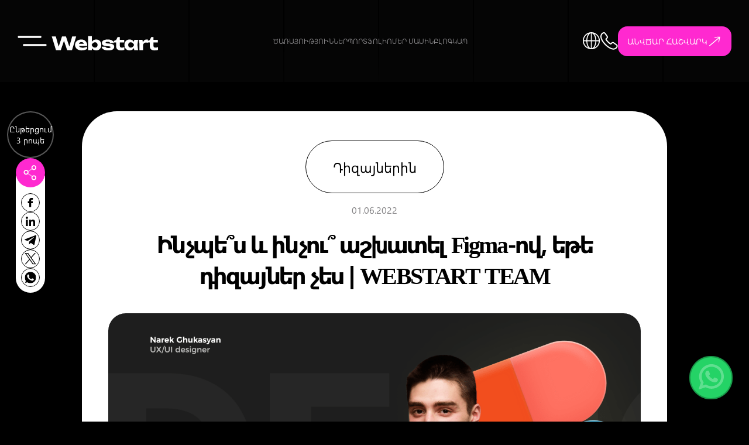

--- FILE ---
content_type: text/html; charset=UTF-8
request_url: https://webstart.am/for-designer/inchpe-s-ev-inchu-ashxatel-figma-ov-ethe-dizayner-ches/
body_size: 40519
content:
<!DOCTYPE html>
<html dir="ltr" lang="hy-AM" prefix="og: https://ogp.me/ns#">
    <head>
        <meta charset="UTF-8">
        <meta name="viewport" content="width=device-width, initial-scale=1.0, user-scalable=no"/>
        <meta http-equiv="X-UA-Compatible" content="ie=edge">

        <!-- Favicon & Apple Touch Icons -->
<!-- <link rel="icon" href="https://webstart.am/wp-content/themes/webstart/img/512.png" sizes="512x512" />
<link rel="icon" type="image/svg+xml" href="https://webstart.am/wp-content/themes/webstart/img/favicon.svg" />
<link rel="shortcut icon" href="https://webstart.am/wp-content/themes/webstart/img/128.ico" />
<link rel="apple-touch-icon" sizes="180x180" href="https://webstart.am/wp-content/themes/webstart/img/apple-touch-icon.png" /> -->

<!-- Favicon для браузеров -->
<link rel="icon" type="image/x-icon" href="https://webstart.am/wp-content/themes/webstart/img/favicon.ico">
<link rel="icon" type="image/png" sizes="16x16" href="https://webstart.am/wp-content/themes/webstart/img/16.png">
<link rel="icon" type="image/png" sizes="24x24" href="https://webstart.am/wp-content/themes/webstart/img/24.png">
<link rel="icon" type="image/png" sizes="32x32" href="https://webstart.am/wp-content/themes/webstart/img/32.png">
<link rel="icon" type="image/png" sizes="48x48" href="https://webstart.am/wp-content/themes/webstart/img/48.png">
<link rel="icon" type="image/svg+xml" href="https://webstart.am/wp-content/themes/webstart/img/favicon.svg">

<!-- Apple Touch Icons (для iOS) -->
<link rel="apple-touch-icon" sizes="57x57" href="/apple-touch-icon-57x57.png">
<link rel="apple-touch-icon" sizes="60x60" href="/apple-touch-icon-60x60.png">
<link rel="apple-touch-icon" sizes="72x72" href="/apple-touch-icon-72x72.png">
<link rel="apple-touch-icon" sizes="76x76" href="/apple-touch-icon-76x76.png">
<link rel="apple-touch-icon" sizes="114x114" href="/apple-touch-icon-114x114.png">
<link rel="apple-touch-icon" sizes="120x120" href="/apple-touch-icon-120x120.png">
<link rel="apple-touch-icon" sizes="144x144" href="/apple-touch-icon-144x144.png">
<link rel="apple-touch-icon" sizes="152x152" href="/apple-touch-icon-152x152.png">
<link rel="apple-touch-icon" sizes="167x167" href="/apple-touch-icon-167x167.png">
<link rel="apple-touch-icon" sizes="180x180" href="/apple-touch-icon-180x180.png">

<!-- Android иконки -->
<link rel="icon" type="image/png" sizes="192x192" href="https://webstart.am/wp-content/themes/webstart/img/192.png">
<link rel="icon" type="image/png" sizes="256x256" href="https://webstart.am/wp-content/themes/webstart/img/256.png">
<link rel="icon" type="image/png" sizes="384x384" href="https://webstart.am/wp-content/themes/webstart/img/384.png">
<link rel="icon" type="image/png" sizes="512x512" href="https://webstart.am/wp-content/themes/webstart/img/512.png">

<!-- Windows Metro Icons -->
<meta name="msapplication-TileColor" content="#ffffff">
<meta name="msapplication-TileImage" content="/mstile-144x144.png">
<meta name="msapplication-square70x70logo" content="/mstile-70x70.png">
<meta name="msapplication-square150x150logo" content="/mstile-150x150.png">
<meta name="msapplication-wide310x150logo" content="/mstile-310x150.png">
<meta name="msapplication-square310x310logo" content="/mstile-310x310.png">

<meta name="apple-mobile-web-app-title" content="Webstart" />

<!-- Google Tag Manager -->
<script type="fd395b8199edf3d61de869d0-text/javascript">(function(w,d,s,l,i){w[l]=w[l]||[];w[l].push({'gtm.start':
new Date().getTime(),event:'gtm.js'});var f=d.getElementsByTagName(s)[0],
j=d.createElement(s),dl=l!='dataLayer'?'&l='+l:'';j.async=true;j.src=
'https://www.googletagmanager.com/gtm.js?id='+i+dl;f.parentNode.insertBefore(j,f);
})(window,document,'script','dataLayer','GTM-TM7HK9G');</script>
<!-- End Google Tag Manager -->
        <link rel="alternate" hreflang="hy-am" href="https://webstart.am/for-designer/inchpe-s-ev-inchu-ashxatel-figma-ov-ethe-dizayner-ches/" />
<link rel="alternate" hreflang="x-default" href="https://webstart.am/for-designer/inchpe-s-ev-inchu-ashxatel-figma-ov-ethe-dizayner-ches/" />

		<!-- All in One SEO Pro 4.9.3 - aioseo.com -->
	<meta name="description" content="Այս նյութով մեր UX/UI դիզայների հետ կփորձենք հասկանալ Figma-ի առավելություններն ու գործառույթները և թե ինչ օգուտ այն կարող է տալ քեզ, անգամ եթե դիզայներ չես։" />
	<meta name="robots" content="max-image-preview:large" />
	<meta name="author" content="webstart"/>
	<meta name="msvalidate.01" content="DFE7A4E2EA36895ACE5E562F36D2C879" />
	<meta name="yandex-verification" content="4e66e16ddcadf42d" />
	<link rel="canonical" href="https://webstart.am/for-designer/inchpe-s-ev-inchu-ashxatel-figma-ov-ethe-dizayner-ches/" />
	<meta name="generator" content="All in One SEO Pro (AIOSEO) 4.9.3" />
		<meta property="og:locale" content="hy_AM" />
		<meta property="og:site_name" content="Կայքերի Պատրաստում, Կայքերի Ստեղծում, UI/UX | WEBSTART | WEBSTART.am" />
		<meta property="og:type" content="article" />
		<meta property="og:title" content="Ինչպե՞ս աշխատել Figma-ով, եթե դիզայներ չես | WEBSTART TEAM" />
		<meta property="og:description" content="Այս նյութով մեր UX/UI դիզայների հետ կփորձենք հասկանալ Figma-ի առավելություններն ու գործառույթները և թե ինչ օգուտ այն կարող է տալ քեզ, անգամ եթե դիզայներ չես։" />
		<meta property="og:url" content="https://webstart.am/for-designer/inchpe-s-ev-inchu-ashxatel-figma-ov-ethe-dizayner-ches/" />
		<meta property="og:image" content="https://webstart.am/wp-content/uploads/2022/06/Figmayi-araveluthyunnereh.png" />
		<meta property="og:image:secure_url" content="https://webstart.am/wp-content/uploads/2022/06/Figmayi-araveluthyunnereh.png" />
		<meta property="og:image:width" content="2400" />
		<meta property="og:image:height" content="1300" />
		<meta property="article:published_time" content="2022-06-01T05:01:38+00:00" />
		<meta property="article:modified_time" content="2024-06-08T08:56:00+00:00" />
		<meta property="article:publisher" content="https://www.facebook.com/webstartllc/" />
		<meta name="twitter:card" content="summary" />
		<meta name="twitter:site" content="@webstartDG" />
		<meta name="twitter:title" content="Ինչպե՞ս աշխատել Figma-ով, եթե դիզայներ չես | WEBSTART TEAM" />
		<meta name="twitter:description" content="Այս նյութով մեր UX/UI դիզայների հետ կփորձենք հասկանալ Figma-ի առավելություններն ու գործառույթները և թե ինչ օգուտ այն կարող է տալ քեզ, անգամ եթե դիզայներ չես։" />
		<meta name="twitter:creator" content="@webstartDG" />
		<meta name="twitter:image" content="https://webstart.am/wp-content/uploads/2022/06/Figmayi-araveluthyunnereh.png" />
		<script type="application/ld+json" class="aioseo-schema">
			{"@context":"https:\/\/schema.org","@graph":[{"@type":"BlogPosting","@id":"https:\/\/webstart.am\/for-designer\/inchpe-s-ev-inchu-ashxatel-figma-ov-ethe-dizayner-ches\/#blogposting","name":"\u053b\u0576\u0579\u057a\u0565\u055e\u057d \u0561\u0577\u056d\u0561\u057f\u0565\u056c Figma-\u0578\u057e, \u0565\u0569\u0565 \u0564\u056b\u0566\u0561\u0575\u0576\u0565\u0580 \u0579\u0565\u057d | WEBSTART TEAM","headline":"\u053b\u0576\u0579\u057a\u0565\u055e\u057d \u0587 \u056b\u0576\u0579\u0578\u0582\u055e \u0561\u0577\u056d\u0561\u057f\u0565\u056c Figma-\u0578\u057e, \u0565\u0569\u0565 \u0564\u056b\u0566\u0561\u0575\u0576\u0565\u0580 \u0579\u0565\u057d | WEBSTART TEAM","author":{"@id":"https:\/\/webstart.am\/author\/webstart\/#author"},"publisher":{"@id":"https:\/\/webstart.am\/#organization"},"image":{"@type":"ImageObject","url":"https:\/\/webstart.am\/wp-content\/uploads\/2022\/06\/Figmayi-araveluthyunnereh.png","width":2400,"height":1300,"caption":"\u0556\u056b\u0563\u0574\u0561\u0575\u056b \u0561\u057c\u0561\u057e\u0565\u056c\u0578\u0582\u0569\u0575\u0578\u0582\u0576\u0576\u0565\u0580\u0568"},"datePublished":"2022-06-01T09:01:38+04:00","dateModified":"2024-06-08T12:56:00+04:00","inLanguage":"hy-AM","mainEntityOfPage":{"@id":"https:\/\/webstart.am\/for-designer\/inchpe-s-ev-inchu-ashxatel-figma-ov-ethe-dizayner-ches\/#webpage"},"isPartOf":{"@id":"https:\/\/webstart.am\/for-designer\/inchpe-s-ev-inchu-ashxatel-figma-ov-ethe-dizayner-ches\/#webpage"},"articleSection":"\u0534\u056b\u0566\u0561\u0575\u0576\u0565\u0580\u056b\u0576"},{"@type":"BreadcrumbList","@id":"https:\/\/webstart.am\/for-designer\/inchpe-s-ev-inchu-ashxatel-figma-ov-ethe-dizayner-ches\/#breadcrumblist","itemListElement":[{"@type":"ListItem","@id":"https:\/\/webstart.am#listItem","position":1,"name":"Home","item":"https:\/\/webstart.am","nextItem":{"@type":"ListItem","@id":"https:\/\/webstart.am\/category\/for-designer\/#listItem","name":"\u0534\u056b\u0566\u0561\u0575\u0576\u0565\u0580\u056b\u0576"}},{"@type":"ListItem","@id":"https:\/\/webstart.am\/category\/for-designer\/#listItem","position":2,"name":"\u0534\u056b\u0566\u0561\u0575\u0576\u0565\u0580\u056b\u0576","item":"https:\/\/webstart.am\/category\/for-designer\/","nextItem":{"@type":"ListItem","@id":"https:\/\/webstart.am\/for-designer\/inchpe-s-ev-inchu-ashxatel-figma-ov-ethe-dizayner-ches\/#listItem","name":"\u053b\u0576\u0579\u057a\u0565\u055e\u057d \u0587 \u056b\u0576\u0579\u0578\u0582\u055e \u0561\u0577\u056d\u0561\u057f\u0565\u056c Figma-\u0578\u057e, \u0565\u0569\u0565 \u0564\u056b\u0566\u0561\u0575\u0576\u0565\u0580 \u0579\u0565\u057d | WEBSTART TEAM"},"previousItem":{"@type":"ListItem","@id":"https:\/\/webstart.am#listItem","name":"Home"}},{"@type":"ListItem","@id":"https:\/\/webstart.am\/for-designer\/inchpe-s-ev-inchu-ashxatel-figma-ov-ethe-dizayner-ches\/#listItem","position":3,"name":"\u053b\u0576\u0579\u057a\u0565\u055e\u057d \u0587 \u056b\u0576\u0579\u0578\u0582\u055e \u0561\u0577\u056d\u0561\u057f\u0565\u056c Figma-\u0578\u057e, \u0565\u0569\u0565 \u0564\u056b\u0566\u0561\u0575\u0576\u0565\u0580 \u0579\u0565\u057d | WEBSTART TEAM","previousItem":{"@type":"ListItem","@id":"https:\/\/webstart.am\/category\/for-designer\/#listItem","name":"\u0534\u056b\u0566\u0561\u0575\u0576\u0565\u0580\u056b\u0576"}}]},{"@type":"Organization","@id":"https:\/\/webstart.am\/#organization","name":"Webstart Digital Group","description":"Webstart \u0568\u0576\u056f\u0565\u0580\u0578\u0582\u0569\u0575\u0578\u0582\u0576\u0568 \u0574\u0561\u057d\u0576\u0561\u0563\u056b\u057f\u0561\u0581\u0561\u056e \u0567 \u056f\u0561\u0575\u0584\u0565\u0580\u056b \u057a\u0561\u057f\u0580\u0561\u057d\u057f\u0574\u0561\u0576, \u0564\u056b\u0566\u0561\u0575\u0576\u056b, SEO-\u056b \u0587 \u0569\u057e\u0561\u0575\u056b\u0576 \u0574\u0561\u0580\u0584\u0565\u0569\u056b\u0576\u0563\u056b \u0578\u056c\u0578\u0580\u057f\u0576\u0565\u0580\u0578\u0582\u0574\u0589 \u0544\u0565\u0576\u0584 \u057f\u0580\u0561\u0574\u0561\u0564\u0580\u0578\u0582\u0574 \u0565\u0576\u0584 \u0562\u0561\u0580\u0571\u0580\u0578\u0580\u0561\u056f \u056c\u0578\u0582\u056e\u0578\u0582\u0574\u0576\u0565\u0580 \u0562\u056b\u0566\u0576\u0565\u057d\u0576\u0565\u0580\u056b \u0566\u0561\u0580\u0563\u0561\u0581\u0574\u0561\u0576 \u0570\u0561\u0574\u0561\u0580\u055d \u056b\u0576\u0579\u057a\u0565\u057d \u0540\u0561\u0575\u0561\u057d\u057f\u0561\u0576\u0578\u0582\u0574, \u0561\u0575\u0576\u057a\u0565\u057d \u0567\u056c \u0561\u0580\u057f\u0565\u0580\u056f\u0580\u0578\u0582\u0574\u0589","url":"https:\/\/webstart.am\/","email":"info@webstart.am","telephone":"+37443534534","foundingDate":"2010-08-01","numberOfEmployees":{"@type":"QuantitativeValue","minValue":15,"maxValue":55},"logo":{"@type":"ImageObject","url":"https:\/\/webstart.am\/wp-content\/uploads\/2024\/05\/cropped-favicon-ws-1.png","@id":"https:\/\/webstart.am\/for-designer\/inchpe-s-ev-inchu-ashxatel-figma-ov-ethe-dizayner-ches\/#organizationLogo","width":512,"height":512},"image":{"@id":"https:\/\/webstart.am\/for-designer\/inchpe-s-ev-inchu-ashxatel-figma-ov-ethe-dizayner-ches\/#organizationLogo"},"sameAs":["https:\/\/x.com\/webstartDG","https:\/\/www.instagram.com\/webstartllc","https:\/\/www.tiktok.com\/@webstartllc","https:\/\/pinterest.com\/webstartllc\/","https:\/\/www.youtube.com\/@WebstartLLC","https:\/\/www.linkedin.com\/company\/webstart-armenia","https:\/\/en.wikipedia.org\/wiki\/Main_Page","https:\/\/profiles.wordpress.org\/webstartllc\/","https:\/\/www.threads.com\/@webstartllc"]},{"@type":"Person","@id":"https:\/\/webstart.am\/author\/webstart\/#author","url":"https:\/\/webstart.am\/author\/webstart\/","name":"webstart","image":{"@type":"ImageObject","@id":"https:\/\/webstart.am\/for-designer\/inchpe-s-ev-inchu-ashxatel-figma-ov-ethe-dizayner-ches\/#authorImage","url":"https:\/\/secure.gravatar.com\/avatar\/70cf6b4c24893fde2fba0786d7cb35ba8cdc8c9bef7e1ec6ed335217c81a8c24?s=96&d=mm&r=g","width":96,"height":96,"caption":"webstart"}},{"@type":"WebPage","@id":"https:\/\/webstart.am\/for-designer\/inchpe-s-ev-inchu-ashxatel-figma-ov-ethe-dizayner-ches\/#webpage","url":"https:\/\/webstart.am\/for-designer\/inchpe-s-ev-inchu-ashxatel-figma-ov-ethe-dizayner-ches\/","name":"\u053b\u0576\u0579\u057a\u0565\u055e\u057d \u0561\u0577\u056d\u0561\u057f\u0565\u056c Figma-\u0578\u057e, \u0565\u0569\u0565 \u0564\u056b\u0566\u0561\u0575\u0576\u0565\u0580 \u0579\u0565\u057d | WEBSTART TEAM","description":"\u0531\u0575\u057d \u0576\u0575\u0578\u0582\u0569\u0578\u057e \u0574\u0565\u0580 UX\/UI \u0564\u056b\u0566\u0561\u0575\u0576\u0565\u0580\u056b \u0570\u0565\u057f \u056f\u0583\u0578\u0580\u0571\u0565\u0576\u0584 \u0570\u0561\u057d\u056f\u0561\u0576\u0561\u056c Figma-\u056b \u0561\u057c\u0561\u057e\u0565\u056c\u0578\u0582\u0569\u0575\u0578\u0582\u0576\u0576\u0565\u0580\u0576 \u0578\u0582 \u0563\u0578\u0580\u056e\u0561\u057c\u0578\u0582\u0575\u0569\u0576\u0565\u0580\u0568 \u0587 \u0569\u0565 \u056b\u0576\u0579 \u0585\u0563\u0578\u0582\u057f \u0561\u0575\u0576 \u056f\u0561\u0580\u0578\u0572 \u0567 \u057f\u0561\u056c \u0584\u0565\u0566, \u0561\u0576\u0563\u0561\u0574 \u0565\u0569\u0565 \u0564\u056b\u0566\u0561\u0575\u0576\u0565\u0580 \u0579\u0565\u057d\u0589","inLanguage":"hy-AM","isPartOf":{"@id":"https:\/\/webstart.am\/#website"},"breadcrumb":{"@id":"https:\/\/webstart.am\/for-designer\/inchpe-s-ev-inchu-ashxatel-figma-ov-ethe-dizayner-ches\/#breadcrumblist"},"author":{"@id":"https:\/\/webstart.am\/author\/webstart\/#author"},"creator":{"@id":"https:\/\/webstart.am\/author\/webstart\/#author"},"image":{"@type":"ImageObject","url":"https:\/\/webstart.am\/wp-content\/uploads\/2022\/06\/Figmayi-araveluthyunnereh.png","@id":"https:\/\/webstart.am\/for-designer\/inchpe-s-ev-inchu-ashxatel-figma-ov-ethe-dizayner-ches\/#mainImage","width":2400,"height":1300,"caption":"\u0556\u056b\u0563\u0574\u0561\u0575\u056b \u0561\u057c\u0561\u057e\u0565\u056c\u0578\u0582\u0569\u0575\u0578\u0582\u0576\u0576\u0565\u0580\u0568"},"primaryImageOfPage":{"@id":"https:\/\/webstart.am\/for-designer\/inchpe-s-ev-inchu-ashxatel-figma-ov-ethe-dizayner-ches\/#mainImage"},"datePublished":"2022-06-01T09:01:38+04:00","dateModified":"2024-06-08T12:56:00+04:00"},{"@type":"WebSite","@id":"https:\/\/webstart.am\/#website","url":"https:\/\/webstart.am\/","name":"WEBSTART","alternateName":"Webstart","description":"\u0544\u0565\u0576\u0584 \u057a\u0561\u057f\u0580\u0561\u057d\u057f\u0578\u0582\u0574 \u0587 \u0561\u057c\u0561\u057b\u056d\u0561\u0572\u0561\u0581\u0576\u0578\u0582\u0574 \u0565\u0576\u0584 \u0561\u0580\u0564\u0575\u0578\u0582\u0576\u0561\u057e\u0565\u057f \u056f\u0561\u0575\u0584\u0565\u0580, \u0574\u0578\u0562\u0561\u0575\u056c \u0570\u0561\u057e\u0565\u056c\u057e\u0561\u056e\u0576\u0565\u0580, \u0578\u0580\u0578\u0576\u0584 \u056f\u0568\u0576\u0564\u056c\u0561\u0575\u0576\u0565\u0576 \u0562\u056b\u0566\u0576\u0565\u057d\u0564 \u0587 \u056f\u0574\u0565\u056e\u0561\u0581\u0576\u0565\u0576 \u057e\u0561\u0573\u0561\u057c\u0584\u0576\u0565\u0580\u0568\u0589","inLanguage":"hy-AM","publisher":{"@id":"https:\/\/webstart.am\/#organization"}}]}
		</script>
		<!-- All in One SEO Pro -->

<link rel='dns-prefetch' href='//www.googletagmanager.com' />
<link rel='dns-prefetch' href='//ajax.googleapis.com' />
<link rel='dns-prefetch' href='//unpkg.com' />
<link rel='dns-prefetch' href='//cdn.jsdelivr.net' />
<link rel="alternate" title="oEmbed (JSON)" type="application/json+oembed" href="https://webstart.am/wp-json/oembed/1.0/embed?url=https%3A%2F%2Fwebstart.am%2Ffor-designer%2Finchpe-s-ev-inchu-ashxatel-figma-ov-ethe-dizayner-ches%2F" />
<link rel="alternate" title="oEmbed (XML)" type="text/xml+oembed" href="https://webstart.am/wp-json/oembed/1.0/embed?url=https%3A%2F%2Fwebstart.am%2Ffor-designer%2Finchpe-s-ev-inchu-ashxatel-figma-ov-ethe-dizayner-ches%2F&#038;format=xml" />
<style id='wp-img-auto-sizes-contain-inline-css' type='text/css'>
img:is([sizes=auto i],[sizes^="auto," i]){contain-intrinsic-size:3000px 1500px}
/*# sourceURL=wp-img-auto-sizes-contain-inline-css */
</style>
<style id='wp-emoji-styles-inline-css' type='text/css'>

	img.wp-smiley, img.emoji {
		display: inline !important;
		border: none !important;
		box-shadow: none !important;
		height: 1em !important;
		width: 1em !important;
		margin: 0 0.07em !important;
		vertical-align: -0.1em !important;
		background: none !important;
		padding: 0 !important;
	}
/*# sourceURL=wp-emoji-styles-inline-css */
</style>
<link rel='stylesheet' id='wp-block-library-css' href='https://webstart.am/wp-includes/css/dist/block-library/style.min.css?ver=6.9' type='text/css' media='all' />
<style id='wp-block-heading-inline-css' type='text/css'>
h1:where(.wp-block-heading).has-background,h2:where(.wp-block-heading).has-background,h3:where(.wp-block-heading).has-background,h4:where(.wp-block-heading).has-background,h5:where(.wp-block-heading).has-background,h6:where(.wp-block-heading).has-background{padding:1.25em 2.375em}h1.has-text-align-left[style*=writing-mode]:where([style*=vertical-lr]),h1.has-text-align-right[style*=writing-mode]:where([style*=vertical-rl]),h2.has-text-align-left[style*=writing-mode]:where([style*=vertical-lr]),h2.has-text-align-right[style*=writing-mode]:where([style*=vertical-rl]),h3.has-text-align-left[style*=writing-mode]:where([style*=vertical-lr]),h3.has-text-align-right[style*=writing-mode]:where([style*=vertical-rl]),h4.has-text-align-left[style*=writing-mode]:where([style*=vertical-lr]),h4.has-text-align-right[style*=writing-mode]:where([style*=vertical-rl]),h5.has-text-align-left[style*=writing-mode]:where([style*=vertical-lr]),h5.has-text-align-right[style*=writing-mode]:where([style*=vertical-rl]),h6.has-text-align-left[style*=writing-mode]:where([style*=vertical-lr]),h6.has-text-align-right[style*=writing-mode]:where([style*=vertical-rl]){rotate:180deg}
/*# sourceURL=https://webstart.am/wp-includes/blocks/heading/style.min.css */
</style>
<style id='wp-block-list-inline-css' type='text/css'>
ol,ul{box-sizing:border-box}:root :where(.wp-block-list.has-background){padding:1.25em 2.375em}
/*# sourceURL=https://webstart.am/wp-includes/blocks/list/style.min.css */
</style>
<style id='wp-block-paragraph-inline-css' type='text/css'>
.is-small-text{font-size:.875em}.is-regular-text{font-size:1em}.is-large-text{font-size:2.25em}.is-larger-text{font-size:3em}.has-drop-cap:not(:focus):first-letter{float:left;font-size:8.4em;font-style:normal;font-weight:100;line-height:.68;margin:.05em .1em 0 0;text-transform:uppercase}body.rtl .has-drop-cap:not(:focus):first-letter{float:none;margin-left:.1em}p.has-drop-cap.has-background{overflow:hidden}:root :where(p.has-background){padding:1.25em 2.375em}:where(p.has-text-color:not(.has-link-color)) a{color:inherit}p.has-text-align-left[style*="writing-mode:vertical-lr"],p.has-text-align-right[style*="writing-mode:vertical-rl"]{rotate:180deg}
/*# sourceURL=https://webstart.am/wp-includes/blocks/paragraph/style.min.css */
</style>
<style id='global-styles-inline-css' type='text/css'>
:root{--wp--preset--aspect-ratio--square: 1;--wp--preset--aspect-ratio--4-3: 4/3;--wp--preset--aspect-ratio--3-4: 3/4;--wp--preset--aspect-ratio--3-2: 3/2;--wp--preset--aspect-ratio--2-3: 2/3;--wp--preset--aspect-ratio--16-9: 16/9;--wp--preset--aspect-ratio--9-16: 9/16;--wp--preset--color--black: #000000;--wp--preset--color--cyan-bluish-gray: #abb8c3;--wp--preset--color--white: #ffffff;--wp--preset--color--pale-pink: #f78da7;--wp--preset--color--vivid-red: #cf2e2e;--wp--preset--color--luminous-vivid-orange: #ff6900;--wp--preset--color--luminous-vivid-amber: #fcb900;--wp--preset--color--light-green-cyan: #7bdcb5;--wp--preset--color--vivid-green-cyan: #00d084;--wp--preset--color--pale-cyan-blue: #8ed1fc;--wp--preset--color--vivid-cyan-blue: #0693e3;--wp--preset--color--vivid-purple: #9b51e0;--wp--preset--gradient--vivid-cyan-blue-to-vivid-purple: linear-gradient(135deg,rgb(6,147,227) 0%,rgb(155,81,224) 100%);--wp--preset--gradient--light-green-cyan-to-vivid-green-cyan: linear-gradient(135deg,rgb(122,220,180) 0%,rgb(0,208,130) 100%);--wp--preset--gradient--luminous-vivid-amber-to-luminous-vivid-orange: linear-gradient(135deg,rgb(252,185,0) 0%,rgb(255,105,0) 100%);--wp--preset--gradient--luminous-vivid-orange-to-vivid-red: linear-gradient(135deg,rgb(255,105,0) 0%,rgb(207,46,46) 100%);--wp--preset--gradient--very-light-gray-to-cyan-bluish-gray: linear-gradient(135deg,rgb(238,238,238) 0%,rgb(169,184,195) 100%);--wp--preset--gradient--cool-to-warm-spectrum: linear-gradient(135deg,rgb(74,234,220) 0%,rgb(151,120,209) 20%,rgb(207,42,186) 40%,rgb(238,44,130) 60%,rgb(251,105,98) 80%,rgb(254,248,76) 100%);--wp--preset--gradient--blush-light-purple: linear-gradient(135deg,rgb(255,206,236) 0%,rgb(152,150,240) 100%);--wp--preset--gradient--blush-bordeaux: linear-gradient(135deg,rgb(254,205,165) 0%,rgb(254,45,45) 50%,rgb(107,0,62) 100%);--wp--preset--gradient--luminous-dusk: linear-gradient(135deg,rgb(255,203,112) 0%,rgb(199,81,192) 50%,rgb(65,88,208) 100%);--wp--preset--gradient--pale-ocean: linear-gradient(135deg,rgb(255,245,203) 0%,rgb(182,227,212) 50%,rgb(51,167,181) 100%);--wp--preset--gradient--electric-grass: linear-gradient(135deg,rgb(202,248,128) 0%,rgb(113,206,126) 100%);--wp--preset--gradient--midnight: linear-gradient(135deg,rgb(2,3,129) 0%,rgb(40,116,252) 100%);--wp--preset--font-size--small: 13px;--wp--preset--font-size--medium: 20px;--wp--preset--font-size--large: 36px;--wp--preset--font-size--x-large: 42px;--wp--preset--spacing--20: 0.44rem;--wp--preset--spacing--30: 0.67rem;--wp--preset--spacing--40: 1rem;--wp--preset--spacing--50: 1.5rem;--wp--preset--spacing--60: 2.25rem;--wp--preset--spacing--70: 3.38rem;--wp--preset--spacing--80: 5.06rem;--wp--preset--shadow--natural: 6px 6px 9px rgba(0, 0, 0, 0.2);--wp--preset--shadow--deep: 12px 12px 50px rgba(0, 0, 0, 0.4);--wp--preset--shadow--sharp: 6px 6px 0px rgba(0, 0, 0, 0.2);--wp--preset--shadow--outlined: 6px 6px 0px -3px rgb(255, 255, 255), 6px 6px rgb(0, 0, 0);--wp--preset--shadow--crisp: 6px 6px 0px rgb(0, 0, 0);}:where(.is-layout-flex){gap: 0.5em;}:where(.is-layout-grid){gap: 0.5em;}body .is-layout-flex{display: flex;}.is-layout-flex{flex-wrap: wrap;align-items: center;}.is-layout-flex > :is(*, div){margin: 0;}body .is-layout-grid{display: grid;}.is-layout-grid > :is(*, div){margin: 0;}:where(.wp-block-columns.is-layout-flex){gap: 2em;}:where(.wp-block-columns.is-layout-grid){gap: 2em;}:where(.wp-block-post-template.is-layout-flex){gap: 1.25em;}:where(.wp-block-post-template.is-layout-grid){gap: 1.25em;}.has-black-color{color: var(--wp--preset--color--black) !important;}.has-cyan-bluish-gray-color{color: var(--wp--preset--color--cyan-bluish-gray) !important;}.has-white-color{color: var(--wp--preset--color--white) !important;}.has-pale-pink-color{color: var(--wp--preset--color--pale-pink) !important;}.has-vivid-red-color{color: var(--wp--preset--color--vivid-red) !important;}.has-luminous-vivid-orange-color{color: var(--wp--preset--color--luminous-vivid-orange) !important;}.has-luminous-vivid-amber-color{color: var(--wp--preset--color--luminous-vivid-amber) !important;}.has-light-green-cyan-color{color: var(--wp--preset--color--light-green-cyan) !important;}.has-vivid-green-cyan-color{color: var(--wp--preset--color--vivid-green-cyan) !important;}.has-pale-cyan-blue-color{color: var(--wp--preset--color--pale-cyan-blue) !important;}.has-vivid-cyan-blue-color{color: var(--wp--preset--color--vivid-cyan-blue) !important;}.has-vivid-purple-color{color: var(--wp--preset--color--vivid-purple) !important;}.has-black-background-color{background-color: var(--wp--preset--color--black) !important;}.has-cyan-bluish-gray-background-color{background-color: var(--wp--preset--color--cyan-bluish-gray) !important;}.has-white-background-color{background-color: var(--wp--preset--color--white) !important;}.has-pale-pink-background-color{background-color: var(--wp--preset--color--pale-pink) !important;}.has-vivid-red-background-color{background-color: var(--wp--preset--color--vivid-red) !important;}.has-luminous-vivid-orange-background-color{background-color: var(--wp--preset--color--luminous-vivid-orange) !important;}.has-luminous-vivid-amber-background-color{background-color: var(--wp--preset--color--luminous-vivid-amber) !important;}.has-light-green-cyan-background-color{background-color: var(--wp--preset--color--light-green-cyan) !important;}.has-vivid-green-cyan-background-color{background-color: var(--wp--preset--color--vivid-green-cyan) !important;}.has-pale-cyan-blue-background-color{background-color: var(--wp--preset--color--pale-cyan-blue) !important;}.has-vivid-cyan-blue-background-color{background-color: var(--wp--preset--color--vivid-cyan-blue) !important;}.has-vivid-purple-background-color{background-color: var(--wp--preset--color--vivid-purple) !important;}.has-black-border-color{border-color: var(--wp--preset--color--black) !important;}.has-cyan-bluish-gray-border-color{border-color: var(--wp--preset--color--cyan-bluish-gray) !important;}.has-white-border-color{border-color: var(--wp--preset--color--white) !important;}.has-pale-pink-border-color{border-color: var(--wp--preset--color--pale-pink) !important;}.has-vivid-red-border-color{border-color: var(--wp--preset--color--vivid-red) !important;}.has-luminous-vivid-orange-border-color{border-color: var(--wp--preset--color--luminous-vivid-orange) !important;}.has-luminous-vivid-amber-border-color{border-color: var(--wp--preset--color--luminous-vivid-amber) !important;}.has-light-green-cyan-border-color{border-color: var(--wp--preset--color--light-green-cyan) !important;}.has-vivid-green-cyan-border-color{border-color: var(--wp--preset--color--vivid-green-cyan) !important;}.has-pale-cyan-blue-border-color{border-color: var(--wp--preset--color--pale-cyan-blue) !important;}.has-vivid-cyan-blue-border-color{border-color: var(--wp--preset--color--vivid-cyan-blue) !important;}.has-vivid-purple-border-color{border-color: var(--wp--preset--color--vivid-purple) !important;}.has-vivid-cyan-blue-to-vivid-purple-gradient-background{background: var(--wp--preset--gradient--vivid-cyan-blue-to-vivid-purple) !important;}.has-light-green-cyan-to-vivid-green-cyan-gradient-background{background: var(--wp--preset--gradient--light-green-cyan-to-vivid-green-cyan) !important;}.has-luminous-vivid-amber-to-luminous-vivid-orange-gradient-background{background: var(--wp--preset--gradient--luminous-vivid-amber-to-luminous-vivid-orange) !important;}.has-luminous-vivid-orange-to-vivid-red-gradient-background{background: var(--wp--preset--gradient--luminous-vivid-orange-to-vivid-red) !important;}.has-very-light-gray-to-cyan-bluish-gray-gradient-background{background: var(--wp--preset--gradient--very-light-gray-to-cyan-bluish-gray) !important;}.has-cool-to-warm-spectrum-gradient-background{background: var(--wp--preset--gradient--cool-to-warm-spectrum) !important;}.has-blush-light-purple-gradient-background{background: var(--wp--preset--gradient--blush-light-purple) !important;}.has-blush-bordeaux-gradient-background{background: var(--wp--preset--gradient--blush-bordeaux) !important;}.has-luminous-dusk-gradient-background{background: var(--wp--preset--gradient--luminous-dusk) !important;}.has-pale-ocean-gradient-background{background: var(--wp--preset--gradient--pale-ocean) !important;}.has-electric-grass-gradient-background{background: var(--wp--preset--gradient--electric-grass) !important;}.has-midnight-gradient-background{background: var(--wp--preset--gradient--midnight) !important;}.has-small-font-size{font-size: var(--wp--preset--font-size--small) !important;}.has-medium-font-size{font-size: var(--wp--preset--font-size--medium) !important;}.has-large-font-size{font-size: var(--wp--preset--font-size--large) !important;}.has-x-large-font-size{font-size: var(--wp--preset--font-size--x-large) !important;}
/*# sourceURL=global-styles-inline-css */
</style>

<style id='classic-theme-styles-inline-css' type='text/css'>
/*! This file is auto-generated */
.wp-block-button__link{color:#fff;background-color:#32373c;border-radius:9999px;box-shadow:none;text-decoration:none;padding:calc(.667em + 2px) calc(1.333em + 2px);font-size:1.125em}.wp-block-file__button{background:#32373c;color:#fff;text-decoration:none}
/*# sourceURL=/wp-includes/css/classic-themes.min.css */
</style>
<link rel='stylesheet' id='contact-form-7-css' href='https://webstart.am/wp-content/plugins/contact-form-7/includes/css/styles.css?ver=6.1.4' type='text/css' media='all' />
<link rel='stylesheet' id='swiper-css-css' href='https://cdn.jsdelivr.net/npm/swiper@11/swiper-bundle.min.css' type='text/css' media='all' />
<link rel='stylesheet' id='common-style-css' href='https://webstart.am/wp-content/themes/webstart/css/common_style.css?ver=1733500202' type='text/css' media='all' />
<link rel='stylesheet' id='main-style-css' href='https://webstart.am/wp-content/themes/webstart/css/style.css?ver=6.9' type='text/css' media='all' />
<link rel='stylesheet' id='footer-style-css' href='https://webstart.am/wp-content/themes/webstart/css/footer.css?ver=6.9' type='text/css' media='all' />
<link rel='stylesheet' id='blogitem-style-css' href='https://webstart.am/wp-content/themes/webstart/css/blogitem.css?ver=6.9' type='text/css' media='all' />
<link rel='stylesheet' id='custom-design-css' href='https://webstart.am/wp-content/themes/webstart/css/design.css?ver=6.9' type='text/css' media='all' />
<link rel='stylesheet' id='custom-media-css' href='https://webstart.am/wp-content/themes/webstart/css/media.css?ver=6.9' type='text/css' media='all' />
<script type="fd395b8199edf3d61de869d0-text/javascript" src="https://webstart.am/wp-includes/js/jquery/jquery.min.js?ver=3.7.1" id="jquery-core-js"></script>
<script type="fd395b8199edf3d61de869d0-text/javascript" src="https://webstart.am/wp-includes/js/jquery/jquery-migrate.min.js?ver=3.4.1" id="jquery-migrate-js"></script>
<link rel="https://api.w.org/" href="https://webstart.am/wp-json/" /><link rel="alternate" title="JSON" type="application/json" href="https://webstart.am/wp-json/wp/v2/posts/6718" /><link rel="EditURI" type="application/rsd+xml" title="RSD" href="https://webstart.am/xmlrpc.php?rsd" />
<meta name="generator" content="WordPress 6.9" />
<link rel='shortlink' href='https://webstart.am/?p=6718' />
<meta name="generator" content="WPML ver:4.8.6 stt:24,1,45;" />
<noscript><style id="rocket-lazyload-nojs-css">.rll-youtube-player, [data-lazy-src]{display:none !important;}</style></noscript>    <script data-cfasync="false" nonce="3102f58f-b70f-4b3f-aa5a-2d88ed52896b">try{(function(w,d){!function(j,k,l,m){if(j.zaraz)console.error("zaraz is loaded twice");else{j[l]=j[l]||{};j[l].executed=[];j.zaraz={deferred:[],listeners:[]};j.zaraz._v="5874";j.zaraz._n="3102f58f-b70f-4b3f-aa5a-2d88ed52896b";j.zaraz.q=[];j.zaraz._f=function(n){return async function(){var o=Array.prototype.slice.call(arguments);j.zaraz.q.push({m:n,a:o})}};for(const p of["track","set","debug"])j.zaraz[p]=j.zaraz._f(p);j.zaraz.init=()=>{var q=k.getElementsByTagName(m)[0],r=k.createElement(m),s=k.getElementsByTagName("title")[0];s&&(j[l].t=k.getElementsByTagName("title")[0].text);j[l].x=Math.random();j[l].w=j.screen.width;j[l].h=j.screen.height;j[l].j=j.innerHeight;j[l].e=j.innerWidth;j[l].l=j.location.href;j[l].r=k.referrer;j[l].k=j.screen.colorDepth;j[l].n=k.characterSet;j[l].o=(new Date).getTimezoneOffset();if(j.dataLayer)for(const t of Object.entries(Object.entries(dataLayer).reduce((u,v)=>({...u[1],...v[1]}),{})))zaraz.set(t[0],t[1],{scope:"page"});j[l].q=[];for(;j.zaraz.q.length;){const w=j.zaraz.q.shift();j[l].q.push(w)}r.defer=!0;for(const x of[localStorage,sessionStorage])Object.keys(x||{}).filter(z=>z.startsWith("_zaraz_")).forEach(y=>{try{j[l]["z_"+y.slice(7)]=JSON.parse(x.getItem(y))}catch{j[l]["z_"+y.slice(7)]=x.getItem(y)}});r.referrerPolicy="origin";r.src="/cdn-cgi/zaraz/s.js?z="+btoa(encodeURIComponent(JSON.stringify(j[l])));q.parentNode.insertBefore(r,q)};["complete","interactive"].includes(k.readyState)?zaraz.init():j.addEventListener("DOMContentLoaded",zaraz.init)}}(w,d,"zarazData","script");window.zaraz._p=async d$=>new Promise(ea=>{if(d$){d$.e&&d$.e.forEach(eb=>{try{const ec=d.querySelector("script[nonce]"),ed=ec?.nonce||ec?.getAttribute("nonce"),ee=d.createElement("script");ed&&(ee.nonce=ed);ee.innerHTML=eb;ee.onload=()=>{d.head.removeChild(ee)};d.head.appendChild(ee)}catch(ef){console.error(`Error executing script: ${eb}\n`,ef)}});Promise.allSettled((d$.f||[]).map(eg=>fetch(eg[0],eg[1])))}ea()});zaraz._p({"e":["(function(w,d){})(window,document)"]});})(window,document)}catch(e){throw fetch("/cdn-cgi/zaraz/t"),e;};</script></head>
    <body  id="body" class="wp-singular post-template-default single single-post postid-6718 single-format-standard wp-theme-webstart">
        <section class="container">
            <header>
                <div class="header_block d_flex sto_">
                    <div class="service_dropdown_blck d_flex">
                        <div class="serv_submenu d_flex">
                            <div class="img_arrows d_flex sto_">
                                <a href="https://webstart.am/design/">
                                    <div class="serv_svgs">
                                        <video autoplay playsinline muted loop>
                                            <source src='https://webstart.am/wp-content/themes/webstart/video/design-menu.mp4' type='video/mp4'>
                                        </video>
                                      
                                    </div>
                                </a>
                                <a href="https://webstart.am/design/" class="arrow_hov">
                                    <div>
                                        <img src="https://webstart.am/wp-content/themes/webstart/img/arrowserv.svg" alt="arrows">
                                    </div>
                                </a>
                            </div>
                            <a href="https://webstart.am/design/" class="servs_titles">Դիզայն</a>
                            <div class="gray_line"></div>
                            <div class="subs_serv d_flex">
                                                                                                      <a href="https://webstart.am/design/logotiperi-patrastum/" class="servlinks_type">Լոգոտիպերի պատրաստում</a>
                                                                <a href="https://webstart.am/design/branding/" class="servlinks_type">Բրենդինգ</a>
                                                                <a href="https://webstart.am/design/ux-ui-design/" class="servlinks_type">UX / UI դիզայն</a>
                                                                <a href="https://webstart.am/design/web-design/" class="servlinks_type">Վեբ դիզայն</a>
                                                                <a href="https://webstart.am/design/packaging-design/" class="servlinks_type">Փաթեթավորման դիզայն</a>
                                                                <a href="https://webstart.am/design/grafikakan-dizayn/" class="servlinks_type">Գրաֆիկական դիզայն</a>
                                                                                                                             </div>
                        </div>
                        
                        <div class="serv_submenu d_flex">
                            <div class="img_arrows d_flex sto_">
                                                                <a href="https://webstart.am/web-kayqeri-patrastum/">
                                    <div class="serv_svgs">
                                        <video autoplay playsinline muted loop>
                                            <source src='https://webstart.am/wp-content/themes/webstart/video/web-site-development.mp4' type='video/mp4'>
                                        </video>
                                       
                                    </div>
                                </a>
                                <a href="https://webstart.am/web-kayqeri-patrastum/" class="arrow_hov">
                                    <div>
                                        <img src="https://webstart.am/wp-content/themes/webstart/img/arrowserv.svg" alt="arrows">
                                    </div>
                                </a>

                            </div>
                            <a href="https://webstart.am/web-kayqeri-patrastum/" class="servs_titles">Կայքերի պատրաստում</a>
                            <div class="gray_line"></div>
                            <div class="subs_serv d_flex">
                                                                                                      <a href="https://webstart.am/web-kayqeri-patrastum/3d-kayqer/" class="servlinks_type">3D կայքեր</a>
                                                                <a href="https://webstart.am/web-kayqeri-patrastum/ayceqart-kayqi-patrastum/" class="servlinks_type">Այցեքարտ կայք</a>
                                                                <a href="https://webstart.am/web-kayqeri-patrastum/lending-kayqi-patrastum/" class="servlinks_type">Լենդինգ էջ</a>
                                                                <a href="https://webstart.am/web-kayqeri-patrastum/biznes-kayqi-patrastum/" class="servlinks_type">Բիզնես կայք</a>
                                                                <a href="https://webstart.am/web-kayqeri-patrastum/online-xanuthi-patrastum/" class="servlinks_type">Օնլայն խանութ</a>
                                                                <a href="https://webstart.am/web-kayqeri-patrastum/kayq-katalogi-patrastum/" class="servlinks_type">Կատալոգ կայք</a>
                                                                <a href="https://webstart.am/web-kayqeri-patrastum/reactiv-arag-kayqeri-patrastum/" class="servlinks_type">React-իվ արագ կայք</a>
                                                                <a href="https://webstart.am/web-kayqeri-patrastum/0-zroic-kayqeri-stextsum/" class="servlinks_type">Կայք զրոյից</a>
                                                                                                                             </div>
                        </div>
                        <div class="serv_submenu d_flex">
                            <div class="img_arrows d_flex sto_">
                                <a href="https://webstart.am/development/">
                                    <div class="serv_svgs">
                                        <video autoplay playsinline muted loop>
                                            <source src='https://webstart.am/wp-content/themes/webstart/video/development-menu.mp4' type='video/mp4'>
                                        </video>
                                       
                                    </div>
                                </a>
                                <a href="https://webstart.am/development/" class="arrow_hov">
                                    <div>
                                        <img src="https://webstart.am/wp-content/themes/webstart/img/arrowserv.svg" alt="arrows home">
                                    </div>
                                </a>
                            </div>
                            <a href="https://webstart.am/development/" class="servs_titles">Ծրագրավորում</a>
                            <div class="gray_line"></div>
                            <div class="subs_serv d_flex">
                                                                                                     <a href="https://webstart.am/development/kayqeri-spasarkum/" class="servlinks_type">Կայքերի սպասարկում</a>
                                                                <a href="https://webstart.am/development/backend-tsragravorum/" class="servlinks_type">BackEnd ծրագրավորում</a>
                                                                <a href="https://webstart.am/development/frontend/" class="servlinks_type">FrontEnd ծրագրավորում</a>
                                                                <a href="https://webstart.am/development/app-ios-android/" class="servlinks_type">Հավելվածների պատրաստում</a>
                                                                <a href="https://webstart.am/development/api/" class="servlinks_type">API-ների ստեղծում</a>
                                                                <a href="https://webstart.am/development/chatbot/" class="servlinks_type">Չաթ բոտերի ստեղծում</a>
                                                                <a href="https://webstart.am/development/it-outsourcing/" class="servlinks_type">ՏՏ աութսորսինգ</a>
                                                                <a href="https://webstart.am/development/api-integracianer/" class="servlinks_type">API ինտեգրացիաներ</a>
                                                                                                                             </div>
                        </div>
                        <div class="serv_submenu d_flex">
                            <div class="img_arrows d_flex sto_">
                                <a href="https://webstart.am/digital-marketing/">
                                    <div class="serv_svgs">
                                        <video autoplay playsinline muted loop>
                                            <source src='https://webstart.am/wp-content/themes/webstart/video/marketing.mp4' >
                                        </video>
                                       
                                    </div>
                                </a>
                                <a href="https://webstart.am/digital-marketing/" class="arrow_hov">
                                    <div>
                                        <img src="https://webstart.am/wp-content/themes/webstart/img/arrowserv.svg" alt="arrows home webstart">
                                    </div>
                                </a>
                            </div>
                            <a href="https://webstart.am/digital-marketing/" class="servs_titles">Մարքեթինգ</a>
                            <div class="gray_line"></div>
                            <div class="subs_serv d_flex">
                                                                                                     <a href="https://webstart.am/digital-marketing/seo-arajxaxacum/" class="servlinks_type">SEO Առաջխաղացում</a>
                                                                <a href="https://webstart.am/digital-marketing/govazd-google-adwords/" class="servlinks_type">Google Adwords</a>
                                                                <a href="https://webstart.am/digital-marketing/smm-arajxaxacum/" class="servlinks_type">SMM Առաջխաղացում</a>
                                                                <a href="https://webstart.am/digital-marketing/targetingayin-govazd/" class="servlinks_type">Թարգեթինգային գովազդ</a>
                                                                <a href="https://webstart.am/digital-marketing/arajxaxacum-google-business/" class="servlinks_type">Առաջխաղացում Google քարտեզում</a>
                                                                <a href="https://webstart.am/digital-marketing/govazd-yandex-direct/" class="servlinks_type">Yandex Direct</a>
                                                                <a href="https://webstart.am/digital-marketing/content-marketing/" class="servlinks_type">Քոնթենթ մարքեթինգ</a>
                                                                <a href="https://webstart.am/digital-marketing/web-kayqi-audit/" class="servlinks_type">Կայքի աուդիտ</a>
                                                                                                                             </div>
                        </div>
                    </div>
                    <div class="burger_logo d_flex">
                        <div class="burger_svg">
                            <svg
                                width="68"
                                height="24"
                                viewBox="0 0 68 24"
                                fill="none"
                                xmlns="http://www.w3.org/2000/svg"
                            >
                                <path
                                    d="M53 0H3C1.61929 0 0.5 1.11929 0.5 2.5C0.5 3.88071 1.61929 5 3 5H53C54.3807 5 55.5 3.88071 55.5 2.5C55.5 1.11929 54.3807 0 53 0Z"
                                    fill="white"
                                />
                                <path
                                    d="M65 19H15C13.6193 19 12.5 20.1193 12.5 21.5C12.5 22.8807 13.6193 24 15 24H65C66.3807 24 67.5 22.8807 67.5 21.5C67.5 20.1193 66.3807 19 65 19Z"
                                    fill="white"
                                />
                            </svg>
                        </div>
                        <a href="https://webstart.am" class="logo_head" aria-label="Webstart go to homepage">
                            <svg width="267" height="51" viewBox="0 0 267 51" fill="none" xmlns="http://www.w3.org/2000/svg">
                                <path fill-rule="evenodd" clip-rule="evenodd" d="M108.155 16H99.2119V49.5897H108.155V44.7956C109.268 46.4189 110.635 47.7116 112.255 48.6736C114.116 49.7497 116.225 50.2877 118.581 50.2877C121.023 50.2877 123.161 49.7497 124.993 48.6736C126.854 47.5685 128.294 46.0272 129.312 44.0496C130.359 42.0429 130.882 39.7455 130.882 37.1572C130.882 34.5107 130.359 32.1987 129.312 30.2211C128.294 28.2435 126.854 26.7022 124.993 25.5971C123.161 24.4919 121.023 23.9394 118.581 23.9394C116.254 23.9394 114.146 24.4919 112.255 25.5971C110.635 26.5338 109.268 27.8122 108.155 29.4322V16ZM121.111 33.8418C121.634 34.8015 121.896 35.9066 121.896 37.1572C121.896 38.3786 121.634 39.4692 121.111 40.4289C120.616 41.3886 119.918 42.1447 119.017 42.6973C118.115 43.2207 117.068 43.4825 115.876 43.4825C114.684 43.4825 113.549 43.2207 112.473 42.6973C111.397 42.1447 110.452 41.3886 109.638 40.4289C108.824 39.4692 108.198 38.3786 107.762 37.1572C108.198 35.9066 108.824 34.8015 109.638 33.8418C110.452 32.8821 111.397 32.126 112.473 31.5734C113.549 31.0209 114.684 30.7446 115.876 30.7446C117.068 30.7446 118.115 31.0209 119.017 31.5734C119.918 32.126 120.616 32.8821 121.111 33.8418ZM161.318 27.3845V31.2669H166.378V39.817C166.378 41.94 166.8 43.8013 167.643 45.4008C168.486 46.9712 169.781 48.1781 171.526 49.0215C173.3 49.8649 175.568 50.2865 178.331 50.2865C179.843 50.2865 181.312 50.1557 182.737 49.8939C184.162 49.6322 185.31 49.3414 186.183 49.0215V42.3035C185.398 42.6525 184.525 42.9433 183.565 43.176C182.635 43.3796 181.559 43.4814 180.337 43.4814C178.418 43.4814 177.095 43.1178 176.368 42.3908C175.641 41.6637 175.277 40.3987 175.277 38.5956V31.2669H185.747V24.6799H175.277V17.9619H170.217L166.378 25.3342L161.318 27.3845ZM242.807 31.2669V31.8788C241.934 31.7043 241.106 31.588 240.32 31.5299C239.564 31.4426 238.866 31.399 238.226 31.399C236.947 31.399 235.769 31.6607 234.693 32.1842C233.617 32.6786 232.745 33.5074 232.076 34.6707C231.436 35.834 231.116 37.3899 231.116 39.3384V49.5898H222.217V33.0567L220.559 24.681H229.633L230.738 31.3114C231.165 30.0666 231.698 28.947 232.337 27.9528C233.152 26.7022 234.155 25.728 235.347 25.03C236.54 24.303 237.994 23.9395 239.71 23.9395C240.204 23.9395 240.713 23.9685 241.236 24.0267C241.76 24.0849 242.283 24.1721 242.807 24.2884V27.1122L247.195 25.3342L251.034 17.9619H256.094V24.6799H266.564V31.2669H256.094V38.5956C256.094 40.3987 256.458 41.6637 257.185 42.3908C257.912 43.1178 259.235 43.4814 261.155 43.4814C262.376 43.4814 263.452 43.3796 264.383 43.176C265.342 42.9433 266.215 42.6525 267 42.3035V49.0215C266.128 49.3414 264.979 49.6322 263.554 49.8939C262.129 50.1557 260.66 50.2865 259.148 50.2865C256.385 50.2865 254.117 49.8649 252.343 49.0215C250.598 48.1781 249.304 46.9712 248.46 45.4008C247.617 43.8013 247.195 41.94 247.195 39.817V31.2669H242.807ZM209.951 49.5898L209.31 44.5144C208.164 46.2703 206.735 47.6567 205.022 48.6737C203.189 49.7497 201.096 50.2877 198.74 50.2877C196.297 50.2877 194.145 49.7497 192.284 48.6737C190.452 47.5686 189.012 46.0272 187.965 44.0497C186.918 42.043 186.395 39.7455 186.395 37.1572C186.395 34.5108 186.918 32.1987 187.965 30.2212C189.012 28.2436 190.452 26.7022 192.284 25.5971C194.145 24.492 196.297 23.9395 198.74 23.9395C201.096 23.9395 203.189 24.492 205.022 25.5971C206.723 26.5806 208.157 27.9407 209.324 29.6774L209.951 24.681H219.199L217.629 37.1136L219.199 49.5898H209.951ZM195.425 37.1572C195.425 38.3787 195.672 39.4692 196.166 40.4289C196.69 41.3886 197.402 42.1448 198.304 42.6973C199.205 43.2208 200.238 43.4826 201.401 43.4826C202.622 43.4826 203.771 43.2208 204.847 42.6973C205.923 42.1448 206.868 41.3886 207.683 40.4289C208.497 39.4692 209.108 38.3787 209.515 37.1572C209.108 35.9067 208.497 34.8016 207.683 33.8419C206.868 32.8822 205.923 32.126 204.847 31.5735C203.771 31.0209 202.622 30.7446 201.401 30.7446C200.238 30.7446 199.205 31.0209 198.304 31.5735C197.402 32.126 196.69 32.8822 196.166 33.8419C195.672 34.8016 195.425 35.9067 195.425 37.1572ZM161.874 41.4759C161.874 43.3953 161.293 45.0094 160.129 46.318C158.966 47.6267 157.308 48.6155 155.156 49.2844C153.004 49.9533 150.416 50.2877 147.391 50.2877C144.28 50.2877 141.546 49.9097 139.19 49.1535C136.864 48.3974 135.046 47.3359 133.737 45.9691C132.429 44.6022 131.731 43.0172 131.643 41.2142H140.673C140.877 41.883 141.27 42.4647 141.851 42.9591C142.462 43.4244 143.262 43.7879 144.251 44.0497C145.239 44.2823 146.417 44.3986 147.784 44.3986C149.558 44.3986 150.896 44.2241 151.797 43.8752C152.728 43.5262 153.193 43.0027 153.193 42.3047C153.193 41.7522 152.844 41.345 152.146 41.0833C151.448 40.7925 150.256 40.5744 148.569 40.4289L144.163 40.08C141.226 39.8764 138.885 39.4402 137.14 38.7713C135.424 38.0733 134.188 37.1863 133.432 36.1103C132.676 35.0051 132.298 33.7546 132.298 32.3587C132.298 30.4684 132.879 28.9125 134.043 27.691C135.235 26.4405 136.878 25.5099 138.972 24.8992C141.095 24.2594 143.567 23.9395 146.388 23.9395C149.18 23.9395 151.666 24.303 153.848 25.03C156.029 25.7571 157.774 26.7749 159.082 28.0836C160.391 29.3632 161.147 30.8755 161.351 32.6204H152.321C152.175 32.0679 151.855 31.5735 151.361 31.1372C150.867 30.6719 150.183 30.2939 149.311 30.003C148.438 29.7122 147.319 29.5668 145.952 29.5668C144.352 29.5668 143.131 29.7413 142.288 30.0903C141.473 30.4393 141.066 30.9337 141.066 31.5735C141.066 32.0679 141.313 32.4605 141.808 32.7513C142.331 33.0421 143.291 33.2457 144.687 33.362L150.489 33.7982C153.368 33.9727 155.636 34.3944 157.294 35.0633C158.951 35.7031 160.129 36.561 160.827 37.6371C161.525 38.7131 161.874 39.9927 161.874 41.4759ZM83.5347 50.2877C80.5102 50.2877 77.8055 49.7352 75.4208 48.6301C73.0652 47.5249 71.2039 45.9836 69.8371 44.006C68.4702 41.9994 67.7868 39.6728 67.7868 37.0263C67.7868 34.4381 68.4412 32.1697 69.7498 30.2212C71.0585 28.2436 72.8471 26.7022 75.1155 25.5971C77.4129 24.492 80.0012 23.9395 82.8804 23.9395C85.8758 23.9395 88.4205 24.5938 90.5144 25.9025C92.6374 27.1821 94.266 28.9997 95.4002 31.3554C96.5634 33.711 97.1451 36.4883 97.1451 39.6874H77.4399C77.5524 39.9295 77.6792 40.1622 77.8201 40.3853C78.5471 41.4614 79.5941 42.2902 80.9609 42.8718C82.3569 43.4535 84.0582 43.7443 86.0648 43.7443C87.897 43.7443 89.7146 43.5116 91.5177 43.0463C93.3499 42.5519 95.0076 41.8685 96.4907 40.996V46.667C94.7749 47.8303 92.8119 48.7318 90.6016 49.3717C88.4205 49.9824 86.0648 50.2877 83.5347 50.2877ZM77.0633 34.3217H88.8452C88.6897 33.8267 88.4899 33.376 88.246 32.9694C87.7225 32.0679 87.0245 31.3844 86.1521 30.9191C85.3087 30.4538 84.2908 30.2212 83.0985 30.2212C81.7898 30.2212 80.6701 30.4829 79.7395 31.0064C78.8089 31.5299 78.0818 32.2569 77.5584 33.1875C77.3531 33.541 77.1881 33.9191 77.0633 34.3217ZM54.0499 41.1279L60.9014 16.8729H70.4548L60.5088 49.5901H48.8614L41.245 27.1268L33.5934 49.5901H21.9897L12 16.8729H21.5971L28.4599 41.168L36.4725 16.8729H46.0259L54.0499 41.1279Z" fill="white"/>
                            </svg>
                        </a>
                    </div>
                    <nav class="nav_bar d_flex">
                        <a class="nav_link d_flex serva_drp animated-text" class="nav_link animated-text" href="https://webstart.am/services/" data-text="ԾԱՌԱՅՈՒԹՅՈՒՆՆԵՐ" data-text="ԾԱՌԱՅՈՒԹՅՈՒՆՆԵՐ">ԾԱՌԱՅՈՒԹՅՈՒՆՆԵՐ</a></li>
<a class="nav_link animated-text" href="https://webstart.am/works/" title="Պորտֆոլիո" data-text="ՊՈՐՏՖՈԼԻՈ">ՊՈՐՏՖՈԼԻՈ</a></li>
<a class="nav_link animated-text" href="https://webstart.am/agency/" data-text="ՄԵՐ ՄԱՍԻՆ">ՄԵՐ ՄԱՍԻՆ</a></li>
<a class="nav_link animated-text" href="https://webstart.am/blog/" data-text="ԲԼՈԳ">ԲԼՈԳ</a></li>
<a class="nav_link animated-text" href="https://webstart.am/contacts/" data-text="ԿԱՊ">ԿԱՊ</a>
                    </nav>
                    <div class="language_quote d_flex">
                        <div class="language_drp">
                            <div class="lang_svg">
                                <svg width="34" height="34" viewBox="0 0 34 34" fill="none" xmlns="http://www.w3.org/2000/svg">
                                    <path d="M16.4433 0C7.27827 0 0 7.56116 0 16.5723C0 25.6606 7.35429 33.0156 16.4433 33.0156C25.4645 33.0156 33.0156 25.727 33.0156 16.5723C33.0156 7.52492 25.564 0 16.4433 0ZM10.7779 3.09696C8.09889 6.41212 6.93025 11.3116 6.78748 15.605H1.96701C2.3327 9.97749 5.86401 5.20776 10.7779 3.09696ZM1.96752 17.5396H6.78755C6.93064 21.8227 8.09431 26.6448 10.737 29.911C5.84705 27.8111 2.33528 23.0984 1.96752 17.5396ZM15.4761 30.9632C13.869 30.5724 12.3533 29.2146 11.1308 27.0413C9.69441 24.4878 8.85128 21.1436 8.72302 17.5396H15.4761V30.9632ZM15.4761 15.605H8.72348C8.97477 8.71032 11.8849 2.94529 15.4761 2.05406V15.605ZM31.0484 15.605H26.2277C26.0513 10.4493 24.475 5.91831 22.133 3.08561C27.1042 5.19074 30.6787 9.96756 31.0484 15.605ZM17.4106 2.05819C20.9919 2.96328 24.0367 8.62075 24.2921 15.605H17.4106V2.05819ZM17.4106 30.9647V17.5267H24.292C24.0401 24.3814 21.0413 30.0935 17.4106 30.9647ZM22.1885 29.9162C24.8938 26.623 26.0811 21.7821 26.2276 17.5267H31.0478C30.6765 23.0899 27.1281 27.8187 22.1885 29.9162Z" fill="white"/>
                                </svg>
                            </div>
                            <div class="lang_drpdwn_ d_flex">
                                <a class="langs_type" href="https://webstart.am/en/">English</a><a class="langs_type" href="https://webstart.am/ru/">Русский</a>                            </div>
                        </div>
                        <div class="phone_rel d_flex">
                            <div class="phone_head_blck d_flex">
                                <svg width="30" height="30" viewBox="0 0 30 30" fill="none" xmlns="http://www.w3.org/2000/svg">
                                    <path d="M28.65 23.6102C28.65 24.1086 28.5393 24.6209 28.3039 25.1194C28.0685 25.6178 27.7639 26.0886 27.3624 26.5316C26.6839 27.2793 25.9363 27.8193 25.0917 28.1654C24.2609 28.5116 23.3609 28.6916 22.3917 28.6916C20.9795 28.6916 19.4703 28.3593 17.878 27.6808C16.2857 27.0024 14.6935 26.0886 13.1151 24.9394C11.5228 23.7763 10.0136 22.4887 8.57364 21.0625C7.14753 19.6226 5.85987 18.1134 4.71067 16.535C3.57532 14.9566 2.66149 13.3781 1.9969 11.8136C1.3323 10.2351 1 8.72595 1 7.28599C1 6.34447 1.16615 5.4445 1.49845 4.61375C1.83075 3.76916 2.35689 2.99379 3.09071 2.3015C3.97684 1.42922 4.94605 1 5.97064 1C6.35832 1 6.746 1.08307 7.09215 1.24922C7.45214 1.41537 7.77059 1.6646 8.01981 2.02459L11.232 6.55216C11.4813 6.8983 11.6613 7.21676 11.7859 7.52136C11.9105 7.81213 11.9797 8.10289 11.9797 8.36596C11.9797 8.69826 11.8828 9.03055 11.6889 9.34901C11.509 9.66746 11.2459 9.99976 10.9136 10.3321L9.8613 11.4259C9.709 11.5782 9.63977 11.7582 9.63977 11.9797C9.63977 12.0905 9.65362 12.1874 9.68131 12.2982C9.72285 12.4089 9.76438 12.492 9.79207 12.5751C10.0413 13.032 10.4705 13.6274 11.0797 14.3473C11.7028 15.0673 12.3674 15.8011 13.0874 16.535C13.835 17.2688 14.555 17.9472 15.2889 18.5703C16.0088 19.1795 16.6042 19.5949 17.075 19.8441C17.1442 19.8718 17.2273 19.9133 17.3242 19.9549C17.4349 19.9964 17.5457 20.0103 17.6703 20.0103C17.9057 20.0103 18.0857 19.9272 18.238 19.7749L19.2903 18.7365C19.6364 18.3903 19.9687 18.1272 20.2872 17.9611C20.6056 17.7672 20.9241 17.6703 21.2702 17.6703C21.5333 17.6703 21.8102 17.7257 22.1148 17.8503C22.4194 17.9749 22.7379 18.1549 23.084 18.3903L27.667 21.6441C28.027 21.8933 28.2762 22.184 28.4285 22.5302C28.567 22.8763 28.65 23.2225 28.65 23.6102Z" stroke="white" stroke-width="2" stroke-miterlimit="10"/>
                                </svg>
                            </div>
                            <div class='phone_drpdwn_ d_flex'>
                                <div class='phone_drp_backimg'>
                                    <img src="https://webstart.am/wp-content/themes/webstart/img/Rectangle.svg" alt="webstart-logo" />
                                </div>
                                <a href='tel:+33374477425' class='d_flex flag_number'>
                                    <div class="france_flag france_flag_header flags_new_footer">
                                        <img src="https://webstart.am/wp-content/themes/webstart/img/footer_images/franceFlag.png" alt="France Flag"/>
                                    </div>
                                    <span class='phone_nums_head france_phone_header'>+33 3 74 47 74 25</span>
                                </a>
                                <a href='tel:+37443534534' class='d_flex flag_number'>
                                    <div class="arm_flag_header flags_new_footer">
                                        <img src="https://webstart.am/wp-content/themes/webstart/img/footer_images/ArmFlag.png" alt="Arm Flag"/>
                                    </div>
                                    <span class='phone_nums_head arm_phone_header'>+374 43 534-534</span>
                                </a>
                                <a href='tel:+37410678678' class='d_flex flag_number'>
                                    <div class="arm_flag_header flags_new_footer">
                                        <img src="https://webstart.am/wp-content/themes/webstart/img/footer_images/ArmFlag.png" alt="Arm Flag"/>
                                    </div>
                                    <span class='phone_nums_head arm_phone_header'>+374 10 678-678</span>
                                </a>
                                <a href='tel:+12136002534' class='d_flex flag_number'>
                                    <div class="usa_flag_header flags_new_footer">
                                        <img src="https://webstart.am/wp-content/themes/webstart/img/footer_images/USAflag.png" alt="USA Flag"/>
                                    </div>
                                    <span class='phone_nums_head usa_phone_header'>+1 213 600-2534</span>
                                </a>
                            </div>
                        </div>
                        <a class="get_quote pink_button d_flex" href="#popup:marquiz_62122964357147003f099eb3">
                            ԱՆՎՃԱՐ ՀԱՇՎԱՐԿ                            <svg width="35" height="31" viewBox="0 0 35 31" fill="none" xmlns="http://www.w3.org/2000/svg">
                                <path d="M1 15.5913L31.8008 15.5913" stroke="white" stroke-width="2" stroke-linecap="round" stroke-linejoin="round" />
                                <path d="M23.6064 8.18457L33.2004 15.3926L23.6064 22.9829" stroke="white" stroke-width="1.66667" stroke-linecap="round" stroke-linejoin="round"/>
                            </svg>
                        </a>
                    </div>
                </div>
            </header>
            <main>
               
                <div class="burg_menu_sec">
                    <div class="burger_menu d_flex sto_">
                        <div class="close_blck d_flex">
                            <div class="burger_logo_img">
                                <img src="https://webstart.am/wp-content/themes/webstart/img/Webstart.png" alt="webstart-logo" />
                            </div>
                            <div class="close_burger">
                                <svg
                                    width="68"
                                    height="60"
                                    viewBox="0 0 68 60"
                                    fill="none"
                                    xmlns="http://www.w3.org/2000/svg"
                                >
                                    <path
                                        d="M64.7629 49.1846L6.9042 2.72788C5.61226 1.69054 3.72401 1.89693 2.68667 3.18886L1.87836 4.19556C0.841026 5.48749 1.04742 7.37575 2.33936 8.41308L60.1981 54.8698C61.49 55.9072 63.3783 55.7008 64.4156 54.4088L65.2239 53.4021C66.2612 52.1102 66.0549 50.222 64.7629 49.1846Z"
                                        fill="white"
                                    />
                                    <path
                                        d="M58.7607 2.01097L3.70634 51.7592C2.47703 52.87 2.38098 54.7671 3.49181 55.9964L4.35739 56.9543C5.46822 58.1836 7.36529 58.2796 8.59461 57.1688L63.6489 7.42061C64.8782 6.30977 64.9743 4.41271 63.8635 3.1834L62.9979 2.2255C61.887 0.996182 59.99 0.900135 58.7607 2.01097Z"
                                        fill="white"
                                    />
                                </svg>
                            </div>
                        </div>
                        <div class="burg_left_blck d_flex">
                            <a class="burger_alink d_flex" href="https://webstart.am/services/"><span class="tochka_ d_flex"><svg width="23" height="23" viewBox="0 0 23 23" fill="none" xmlns="http://www.w3.org/2000/svg"><path d="M23 11.5C23 17.8513 17.8513 23 11.5 23C5.14873 23 0 17.8513 0 11.5C0 5.14873 5.14873 0 11.5 0C17.8513 0 23 5.14873 23 11.5Z" fill="#FF29D0"/></svg></span>Ծառայություններ</a></li>
<a class="burger_alink d_flex" href="https://webstart.am/works/"><span class="tochka_ d_flex"><svg width="23" height="23" viewBox="0 0 23 23" fill="none" xmlns="http://www.w3.org/2000/svg"><path d="M23 11.5C23 17.8513 17.8513 23 11.5 23C5.14873 23 0 17.8513 0 11.5C0 5.14873 5.14873 0 11.5 0C17.8513 0 23 5.14873 23 11.5Z" fill="#FF29D0"/></svg></span>Պորտֆոլիո</a></li>
<a class="burger_alink d_flex" href="https://webstart.am/agency/"><span class="tochka_ d_flex"><svg width="23" height="23" viewBox="0 0 23 23" fill="none" xmlns="http://www.w3.org/2000/svg"><path d="M23 11.5C23 17.8513 17.8513 23 11.5 23C5.14873 23 0 17.8513 0 11.5C0 5.14873 5.14873 0 11.5 0C17.8513 0 23 5.14873 23 11.5Z" fill="#FF29D0"/></svg></span>Մեր մասին</a></li>
<a class="burger_alink d_flex" href="https://webstart.am/blog/"><span class="tochka_ d_flex"><svg width="23" height="23" viewBox="0 0 23 23" fill="none" xmlns="http://www.w3.org/2000/svg"><path d="M23 11.5C23 17.8513 17.8513 23 11.5 23C5.14873 23 0 17.8513 0 11.5C0 5.14873 5.14873 0 11.5 0C17.8513 0 23 5.14873 23 11.5Z" fill="#FF29D0"/></svg></span>Մեր բլոգը</a></li>
<a class="burger_alink d_flex" href="https://webstart.am/contacts/"><span class="tochka_ d_flex"><svg width="23" height="23" viewBox="0 0 23 23" fill="none" xmlns="http://www.w3.org/2000/svg"><path d="M23 11.5C23 17.8513 17.8513 23 11.5 23C5.14873 23 0 17.8513 0 11.5C0 5.14873 5.14873 0 11.5 0C17.8513 0 23 5.14873 23 11.5Z" fill="#FF29D0"/></svg></span>Կապ</a></li>
                        </div>
                        <div class="burg_right_blck d_flex">
                            <a
                                class="contacts_link d_flex"
                                href="tel: +37443534534"
                                target="_blank"
                            >
                                <div class="conts_svg d_flex">
                                    <svg
                                        width="43"
                                        height="43"
                                        viewBox="0 0 43 43"
                                        fill="none"
                                        xmlns="http://www.w3.org/2000/svg"
                                    >
                                        <path
                                            d="M38.6782 32.3146C38.6782 32.944 38.5384 33.5908 38.2412 34.2202C37.944 34.8496 37.5594 35.444 37.0524 36.0034C36.1957 36.9475 35.2517 37.6293 34.1852 38.0664C33.1363 38.5034 31.9999 38.7307 30.7761 38.7307C28.9929 38.7307 27.0873 38.3111 25.0768 37.4545C23.0663 36.5978 21.0559 35.444 19.0628 33.9929C17.0524 32.5244 15.1468 30.8985 13.3286 29.0978C11.5279 27.2796 9.90199 25.374 8.45094 23.381C7.01738 21.388 5.86353 19.395 5.02437 17.4195C4.18521 15.4265 3.76562 13.5209 3.76562 11.7027C3.76562 10.5139 3.97542 9.37752 4.395 8.32857C4.81458 7.26213 5.47891 6.28311 6.40549 5.40898C7.52437 4.30758 8.74815 3.76562 10.0419 3.76562C10.5314 3.76562 11.0209 3.87052 11.4579 4.08031C11.9125 4.2901 12.3146 4.60479 12.6293 5.05933L16.6852 10.7761C16.9999 11.2132 17.2272 11.6153 17.3845 11.9999C17.5419 12.367 17.6293 12.7342 17.6293 13.0663C17.6293 13.4859 17.5069 13.9055 17.2621 14.3076C17.0349 14.7097 16.7027 15.1293 16.2831 15.5489L14.9544 16.93C14.7621 17.1223 14.6747 17.3496 14.6747 17.6293C14.6747 17.7691 14.6922 17.8915 14.7272 18.0314C14.7796 18.1712 14.8321 18.2761 14.867 18.381C15.1817 18.9579 15.7237 19.7097 16.4929 20.6188C17.2796 21.5279 18.1188 22.4545 19.0279 23.381C19.9719 24.3076 20.881 25.1642 21.8076 25.951C22.7167 26.7202 23.4684 27.2447 24.0628 27.5594C24.1503 27.5943 24.2552 27.6468 24.3775 27.6992C24.5174 27.7517 24.6573 27.7691 24.8146 27.7691C25.1118 27.7691 25.3391 27.6643 25.5314 27.4719L26.8601 26.1608C27.2971 25.7237 27.7167 25.3915 28.1188 25.1817C28.5209 24.937 28.923 24.8146 29.3601 24.8146C29.6922 24.8146 30.0419 24.8845 30.4265 25.0419C30.8111 25.1992 31.2132 25.4265 31.6503 25.7237L37.437 29.8321C37.8915 30.1468 38.2062 30.5139 38.3985 30.951C38.5734 31.388 38.6782 31.8251 38.6782 32.3146Z"
                                            stroke="black"
                                            stroke-width="1.71257"
                                            stroke-miterlimit="10"
                                        />
                                    </svg>
                                </div>
                                +374 43 534 534                            </a>
                            <a
                                class="contacts_link d_flex"
                                href="mailto: info@webstart.am"
                                target="_blank"
                            >
                                <div class="conts_svg d_flex">
                                    <svg
                                        width="45"
                                        height="45"
                                        viewBox="0 0 45 45"
                                        fill="none"
                                        xmlns="http://www.w3.org/2000/svg"
                                    >
                                        <path
                                            d="M4.05664 13.3289L18.9136 23.7288C20.1167 24.5711 20.7183 24.9921 21.3726 25.1551C21.9505 25.2993 22.555 25.2993 23.1329 25.1551C23.7872 24.9921 24.3888 24.5711 25.5919 23.7288L40.4489 13.3289M12.7908 36.9839H31.7147C34.772 36.9839 36.3005 36.9839 37.4683 36.3889C38.4955 35.8656 39.3305 35.0305 39.8538 34.0034C40.4489 32.8355 40.4489 31.3071 40.4489 28.2498V16.6042C40.4489 13.547 40.4489 12.0184 39.8538 10.8507C39.3305 9.82354 38.4955 8.98845 37.4683 8.46509C36.3005 7.87012 34.772 7.87012 31.7147 7.87012H12.7908C9.73354 7.87012 8.20492 7.87012 7.03722 8.46509C6.01007 8.98845 5.17497 9.82354 4.65162 10.8507C4.05664 12.0184 4.05664 13.547 4.05664 16.6042V28.2498C4.05664 31.3071 4.05664 32.8355 4.65162 34.0034C5.17497 35.0305 6.01007 35.8656 7.03722 36.3889C8.20492 36.9839 9.73354 36.9839 12.7908 36.9839Z"
                                            stroke="black"
                                            stroke-width="1.71257"
                                            stroke-linecap="round"
                                            stroke-linejoin="round"
                                        />
                                    </svg>
                                </div>
                               info@webstart.am                            </a>
                            <a
                                class="contacts_link d_flex"
                                href="https://www.google.fr/maps?sca_esv=6f22e6a6a58463ac&amp;uact=5&amp;gs_lp=[base64]&amp;um=1&amp;ie=UTF-8&amp;fb=1&amp;gl=fr&amp;sa=X&amp;geocode=KadzlECOvWpAMYeJWwiqC1_t&amp;daddr=2/9+Voskerichner,+Yerevan+0001,+%D0%90%D1%80%D0%BC%D0%B5%D0%BD%D0%B8%D1%8F"
                                target="_blank"
                            >
                                <div class="conts_svg d_flex">
                                    <svg
                                        width="37"
                                        height="40"
                                        viewBox="0 0 37 40"
                                        fill="none"
                                        xmlns="http://www.w3.org/2000/svg"
                                    >
                                        <path
                                            d="M20.5677 38.6687C29.2055 34.2642 35.9468 26.9701 35.9468 18.1013C35.9468 8.64304 28.2794 0.975586 18.8211 0.975586C9.36277 0.975586 1.69531 8.64304 1.69531 18.1013C1.69531 26.9701 8.43663 34.2642 17.0744 38.6687C18.172 39.2283 19.4701 39.2283 20.5677 38.6687Z"
                                            stroke="black"
                                            stroke-width="1.71257"
                                            stroke-linecap="round"
                                            stroke-linejoin="round"
                                        />
                                        <path
                                            d="M25.2427 18.1009C25.2427 21.6478 22.3676 24.523 18.8206 24.523C15.2736 24.523 12.3984 21.6478 12.3984 18.1009C12.3984 14.554 15.2736 11.6787 18.8206 11.6787C22.3676 11.6787 25.2427 14.554 25.2427 18.1009Z"
                                            stroke="black"
                                            stroke-width="1.71257"
                                            stroke-linecap="round"
                                            stroke-linejoin="round"
                                        />
                                    </svg>
                                </div>
                                ք. Երևան, Ոսկերիչների 2/9                            </a>
                            <div class="social_links_blck d_flex">
                                <a class="social_link" href="https://www.facebook.com/webstartllc/" rel="nofollow noopener noreferrer" target="_blank">
                                    <img src="https://webstart.am/wp-content/themes/webstart/img/fb.png" alt="facebook webstart" />
                                </a>
                                <a class="social_link" href="https://www.linkedin.com/company/webstart-armenia" rel="nofollow noopener noreferrer" target="_blank">
                                    <img src="https://webstart.am/wp-content/themes/webstart/img/in.png" alt="linkedin webstart" />
                                </a>
                                <a class="social_link" href="https://wa.me/37443534534" rel="nofollow noopener noreferrer" target="_blank">
                                    <img src="https://webstart.am/wp-content/themes/webstart/img/whatsapp.png" alt="whatsapp webstart" />
                                </a>
                                <a class="social_link" href="https://www.instagram.com/webstartllc" rel="nofollow noopener noreferrer" target="_blank">
                                    <img src="https://webstart.am/wp-content/themes/webstart/img/inst.png" alt="instagram webstart" />
                                </a>
                            </div>
                        </div>
                    </div>
                </div>


                <script type="fd395b8199edf3d61de869d0-text/javascript">
                    document.querySelector('.lang_drpdwn_').addEventListener('mouseleave', function() {
                        this.style.display = 'none';
                        this.classList.remove("lang_drpdwn_active");
                    });

                    document.querySelector('.phone_head_blck').addEventListener('click', function() {
                        var phoneDropdown = document.querySelector('.phone_drpdwn_');
                        var langDropdown = document.querySelector('.lang_drpdwn_');
                        
                        if (phoneDropdown.classList.contains('phone_drpdwn_active')) {
                            phoneDropdown.classList.remove('phone_drpdwn_active');
                        } else {
                            phoneDropdown.classList.add('phone_drpdwn_active');
                            if (langDropdown) {
                                langDropdown.classList.remove('lang_drpdwn_active');
                            }
                        }
                    });

                    document.addEventListener('click', function(event) {
                    var phoneRel = document.querySelector('.phone_rel');
                    var phoneDropdown = document.querySelector('.phone_drpdwn_');
                    
                    if (!phoneRel.contains(event.target) && event.target !== phoneDropdown) {
                        if (phoneDropdown) {
                            phoneDropdown.classList.remove('phone_drpdwn_active');
                        }
                    }
                });
                </script>
    <section class="glow-grid-section">
        <div class="glow-circle"></div>
        <div class="grid-overlay"></div>
        <div class="bg"></div>
    </section>
	<section class="blogitem_main_section blog_item_new_change wrapper">
        <div class="blog_item_blck d_flex">
            <div class="blogitem_general">
                <div class="article_content_buttons d_flex"><a href="https://webstart.am/category/for-designer/" class="article_content_button">Դիզայներին</a></div>                <div class='dateof_blog'>01.06.2022</div>
                <article>
                    <h1 class="article_title">
                         Ինչպե՞ս և ինչու՞ աշխատել Figma-ով, եթե դիզայներ չես | WEBSTART TEAM                    </h1>
                    <div class="article_image">
                       <img width="2400" height="1300" src="https://webstart.am/wp-content/uploads/2022/06/Figmayi-araveluthyunnereh.png" class=" wp-post-image" alt="Ինչպե՞ս և ինչու՞ աշխատել Figma-ով, եթե դիզայներ չես | WEBSTART TEAM | Webstart" decoding="async" fetchpriority="high" srcset="https://webstart.am/wp-content/uploads/2022/06/Figmayi-araveluthyunnereh.png 2400w, https://webstart.am/wp-content/uploads/2022/06/Figmayi-araveluthyunnereh-300x163.png 300w, https://webstart.am/wp-content/uploads/2022/06/Figmayi-araveluthyunnereh-1024x555.png 1024w, https://webstart.am/wp-content/uploads/2022/06/Figmayi-araveluthyunnereh-768x416.png 768w, https://webstart.am/wp-content/uploads/2022/06/Figmayi-araveluthyunnereh-1536x832.png 1536w, https://webstart.am/wp-content/uploads/2022/06/Figmayi-araveluthyunnereh-2048x1109.png 2048w" sizes="(max-width: 2400px) 100vw, 2400px" title="Ֆիգմայի առավելությունները | Webstart" />                    </div>
                    <div class="article_content">
                        	
<p>Առաջին հայացքից անհասկանալի թվացող դիզայներական այս գործիքն իրականում 2016 թվականից ի վեր իր վարկանիշով գերազանցել է անգամ հայտնի Adobe XD ծրագրին։ Իսկ դա ինչ-որ բան հաստատ նշանակում է։ Այս նյութով մեր UX/UI դիզայներ Նարեկի հետ կփորձենք հասկանալ Figma-ի առավելություններն ու գործառույթները և թե ինչ օգուտ այն կարող է տալ քեզ, անգամ եթե դիզայներ չես։<br><br></p>



<h2 class="wp-block-heading">Ի՞նչ է Figma-ն</h2>



<p><br><strong><br></strong>Ֆիգման կայքի նախագծման գործիք է, որն օգնում է մի քանի հոգու միաժամանակ աշխատել նույն դիզայնի վրա։ Պարզ ասած՝ բոլոր նրանք, ովքեր մուտքի և խմբագրելու թույլտվություն ունեն, կարող են տեսնել, թե ինչ փուլում է գտնվում աշխատանքը և հարկ եղած դեպքում նշումներ կամ ուղղումներ կատարել պրոյեկտի վրա։ Կարելի է ասել, որ այն գրաֆիկ և UX/UI դիզայներների «Google online document»-ն է։</p>



<h2 class="wp-block-heading"><br>Figma-ի առավելությունները<strong><br><br></strong></h2>



<p>Որպես Ֆիգմայի առավելություններ Նարեկը որոշեց ներկայացնել մի քանի ընդհանուր կետեր, որոնք կօգնեն բոլոր ոլորտների մասնագետներին և ծրագրավորման ընկերություններին՝ վեբ դիզայնի տարբեր ծրագրերի միջև ընտրություն կատարելիս։<br></p>



<ol class="wp-block-list"><li>Ծրագիրն ունի օնլայն տարբերակ, որպեսզի բոլորն իրական ժամանակում կարողանան աշխատել պրոյեկտի վրա։<br></li><li>«Ամեն ինչ մեկ տեղում» հեշտ կառավարվող ինտերֆեյս, ինչի շնորհիվ անցումն այլ ծրագրից հեշտ է լինում։<br></li><li>Պլագիններ կցելու հնարավորություն կա, ինչը ծրագրի ֆունկցիոնալն ընդլայնելու տարբերակ է։<br></li><li>Գրեթե շաբաթը մեկ թարմացումներ են թողարկվում, ինչն ամեն անգամ ավելի է զարգացնում ծրագիրը։</li></ol>



<p><br>Այստեղից հետևություն կարող ենք անել, որ Figma-ն վեբ դիզայնի ունիվերսալ գործիք է և նախատեսված է անգամ սկսնակների համար։</p>



<h2 class="wp-block-heading"><strong><br></strong>Ու՞մ է պետք Figma-ն, բացի դիզայներներից</h2>



<p><br>Բացի նրանից, որ ծրագիրը հնարավորություն է տալիս կիսվելու հաճախորդի հետ արդեն պատրաստ ֆրոնտէնդ դիզայնով, այն նաև հիանալի գործիք է թիմի այլ աշխատակիցների համար։<br><br>Եթե դու նշված մասնագետներից մեկն ես, ապա Ֆիգման կարող է անհամեմատ հեշտացնել աշխատանքդ՝ ժամանակ խնայելով այլ կարևոր գործերի համար։<br><br><br></p>



<ul class="has-cyan-bluish-gray-color has-text-color has-medium-font-size wp-block-list"><li>Պրոյեկտ մենեջեր<br><br>Սա հնարավորություն է տալիս գնահատել ժամկետները և տեսնել, թե ինչ աշխատանքային փուլում է գտնվում թիմը։ Այսպիսով, ավելի հեշտ և թափանիցիկ աշխատել հաճախորդի հետ, ինչպես նաև իրատեսական կանխատեսումներ կատարել ժամկետների վերաբերյալ։<br></li><li>Քոփիրայթեր<br><br>Հաճախ խնդիր է առաջանաում «տեղավորել» նախադասությունը կամ ոճային տարբերակով հասկանալ, թե ինչ տեքստ գրել։ Սա արդիական է հատկապես եռալեզու կայքերի համար, քանի որ երբեմն թարգմանությունն օրիգինալից զգալիորեն տարբերվում է սիմվոլների քանակով, իսկ դիզայնը նույնն է։<br></li><li>QA մասնագետ<br><br>Փորձարկել և կանխել հնարվոր սխալներն ու վատ աշխատանքը նախքան կայքի թողարկումը (live) օգնում է ավելի մասնագիտական մոտեցում ցույց տալ և խնայել ծրագրավորորղների ժամանակը։ Քանի որ լայվ կայքի վրա սխալների ուղղումն իր հետ բազմաթիվ այլ խնդիրներ կարող է բերել։<br></li></ul>



<p><br><br>Քանի որ Figma-ի գլխավոր առավելությունների մեջ արդեն նշեցինք, որ այն պարբերաբար թարմացվում է, անդրադառնանք դրանով արվող <a href="https://webstart.am/graphic-design/7-girq-ui-ux-designi-masin/" target="_blank" rel="noreferrer noopener" title="UX/UI դիզայնի օգտակար խորհուրդներին">UX/UI դիզայնի օգտակար խորհուրդներին</a>։</p>



<h2 class="wp-block-heading"><strong><br><br></strong>Ինչպե՞ս ավելի արդյունավետ աշխատել Figma-ով 2022-ին<strong><br><br></strong></h2>



<p>Նարեկը ներկայացնում է մի քանի հնարք,<strong> </strong>որոնք կօգնեն<strong> </strong>արագ աշխատանքը դարձնել համարժեք որակյալին։<br><br>Եվ այսպես՝</p>



<ul class="has-cyan-bluish-gray-color has-text-color has-medium-font-size wp-block-list"><li>Աշխատիր auto layout-ով<br></li><li>Օգտագործիր bar graph arc գործիքը<br></li><li>Աշխատիր հիմնական բաղադրիչներով<br></li><li>Օգտագործիր true/false տրամաբանությունը<br></li><li>Համակարգիր աշխատանքդ grid-ով<br></li><li>Միանգամից միքանի շերտ անվանափոխիր<br></li><li>Էջերը համակարգված պահիր<br></li><li>Ստեղնաշարի shortcut-երն օգտագործիր<br></li><li>Օգտագործիր spacebar-ի կոմբինացիաները</li></ul>



<p><br><br><br>Անհրաժեշտ է պարզապես պատկերացում կազմել, թե ինչ է դիզայնը և իմանալ անգլերեն կամ ռուսերեն, որպեսզի Ֆիգման օգնի քեզ աշխատել տարբեր դիզայն կամ վեբ պրոյեկտների վրա։ Թվային աշխարհի այլ նորություններին պարբերաբար ծանոթանալու համար <a href="https://webstart.am/blog/" target="_blank" rel="noreferrer noopener" title="կարդա մեր բլոգը">կարդա մեր բլոգը</a>։</p>
                    </div>
                </article>
                <div class='admin_section'>
                    <div class='admin_block sto_ d_flex'>
                        <div class="pink_line admin_pink_line_blck sto_">
                            <div class="awards_btbt sto_">
                                <div class="admins_pic">
                                    <img src="https://webstart.am/wp-content/themes/webstart/img/about_us/rozi.png" alt="Rozik Avetistyan Administrator Webstart Group" />
                                </div>
                                <div class="about_admin_block d_flex">
                                    <h6 class="admins_title">💬 Ունե՞ք հարցեր։ Ես այստեղ եմ, որպեսզի օգնեմ Ձեզ։</h6>
                                    <div class="admins_descrip">👋 Բարև, ես Ռոզին եմ։ Ուրախ կլինեմ օգնել ձեզ գտնել լավագույն լուծումները ձեր բիզնեսի համար։ Ուղարկեք հարցում, եթե ցանկանում եք ստանալ անվճար խորհրդատվություն։</div>
                                    <a href="#form" class="contactus_admins">📩 Ուղարկել հարցում→</a>
                                </div>
                            </div>

                        </div>
                    </div>
                </div>
                <div class="article_buttons d_flex">
                    <button class="share_button d_flex">
                        Կիսվել                        <svg
                            xmlns="http://www.w3.org/2000/svg"
                            width="37"
                            height="37"
                            viewBox="0 0 37 37"
                            fill="none"
                        >
                            <path
                                d="M13.875 17.7292C13.875 19.8577 12.1494 21.5833 10.0208 21.5833C7.89224 21.5833 6.16666 19.8577 6.16666 17.7292C6.16666 15.6006 7.89224 13.875 10.0208 13.875C12.1494 13.875 13.875 15.6006 13.875 17.7292Z"
                                stroke="white"
                                stroke-width="2"
                            />
                            <path
                                opacity="0.5"
                                d="M22.0776 25.9022L13.875 20.4883"
                                stroke="white"
                                stroke-width="2"
                                stroke-linecap="round"
                            />
                            <path
                                opacity="0.5"
                                d="M22.2319 10.5449L14.0293 15.9587"
                                stroke="white"
                                stroke-width="2"
                                stroke-linecap="round"
                            />
                            <path
                                d="M29.2917 28.5212C29.2917 30.6497 27.5661 32.3753 25.4375 32.3753C23.3089 32.3753 21.5833 30.6497 21.5833 28.5212C21.5833 26.3926 23.3089 24.667 25.4375 24.667C27.5661 24.667 29.2917 26.3926 29.2917 28.5212Z"
                                stroke="white"
                                stroke-width="2"
                            />
                            <path
                                d="M29.2917 8.47917C29.2917 10.6078 27.5661 12.3333 25.4375 12.3333C23.3089 12.3333 21.5833 10.6078 21.5833 8.47917C21.5833 6.35057 23.3089 4.625 25.4375 4.625C27.5661 4.625 29.2917 6.35057 29.2917 8.47917Z"
                                stroke="white"
                                stroke-width="2"
                            />
                        </svg>
                    </button>
                    <div class="social_links_undertext d_flex">
                                                    
                        <a href="https://www.facebook.com/sharer/sharer.php?u=https%3A%2F%2Fwebstart.am%2Ffor-designer%2Finchpe-s-ev-inchu-ashxatel-figma-ov-ethe-dizayner-ches%2F" target="_blank" class="soc_svgs">
                            <svg width="28" height="28" viewBox="0 0 28 28" fill="none" xmlns="http://www.w3.org/2000/svg">
                                <path d="M11.184 15.2812C11.1009 15.2812 9.27373 15.2812 8.44319 15.2812C8.00024 15.2812 7.86182 15.115 7.86182 14.6998C7.86182 13.5924 7.86182 12.4573 7.86182 11.3499C7.86182 10.907 8.02792 10.7686 8.44319 10.7686H11.184C11.184 10.6855 11.184 9.07981 11.184 8.33232C11.184 7.22494 11.3778 6.17293 11.9314 5.20397C12.5128 4.20732 13.3434 3.54289 14.3954 3.15531C15.0875 2.90615 15.7796 2.79541 16.5271 2.79541H19.2402C19.6278 2.79541 19.7939 2.96152 19.7939 3.3491V6.50514C19.7939 6.89273 19.6278 7.05883 19.2402 7.05883C18.4927 7.05883 17.7452 7.05883 16.9977 7.08652C16.2502 7.08652 15.8627 7.44642 15.8627 8.22159C15.835 9.05212 15.8627 9.85498 15.8627 10.7132H19.0741C19.517 10.7132 19.6831 10.8793 19.6831 11.3223V14.6721C19.6831 15.115 19.5447 15.2535 19.0741 15.2535C18.0774 15.2535 15.9457 15.2535 15.8627 15.2535V24.2786C15.8627 24.7493 15.7242 24.9154 15.2259 24.9154C14.0632 24.9154 12.9281 24.9154 11.7653 24.9154C11.3501 24.9154 11.184 24.7493 11.184 24.334C11.184 21.4271 11.184 15.3642 11.184 15.2812Z" fill="black"/>
                            </svg>
                        </a>
                        <a href="https://www.linkedin.com/sharing/share-offsite/?url=https%3A%2F%2Fwebstart.am%2Ffor-designer%2Finchpe-s-ev-inchu-ashxatel-figma-ov-ethe-dizayner-ches%2F" target="_blank" class="soc_svgs">
                            <svg width="25" height="25" viewBox="0 0 25 25" fill="none" xmlns="http://www.w3.org/2000/svg">
                                <path d="M22.5002 22.4982V15.1732C22.5002 11.5732 21.7252 8.82324 17.5252 8.82324C15.5002 8.82324 14.1502 9.92324 13.6002 10.9732H13.5502V9.14824H9.5752V22.4982H13.7252V15.8732C13.7252 14.1232 14.0502 12.4482 16.2002 12.4482C18.3252 12.4482 18.3502 14.4232 18.3502 15.9732V22.4732H22.5002V22.4982Z" fill="black"/>
                                <path d="M2.82471 9.15039H6.97471V22.5004H2.82471V9.15039Z" fill="black"/>
                                <path d="M4.9 2.5C3.575 2.5 2.5 3.575 2.5 4.9C2.5 6.225 3.575 7.325 4.9 7.325C6.225 7.325 7.3 6.225 7.3 4.9C7.3 3.575 6.225 2.5 4.9 2.5Z" fill="black"/>
                            </svg>
                        </a>
                        <a href="https://t.me/share/url?url=https%3A%2F%2Fwebstart.am%2Ffor-designer%2Finchpe-s-ev-inchu-ashxatel-figma-ov-ethe-dizayner-ches%2F" target="_blank" class="soc_svgs">
                            <svg width="25" height="25" viewBox="0 0 25 25" fill="none" xmlns="http://www.w3.org/2000/svg">
                                <path d="M9.80956 15.8131L9.39602 21.6298C9.98769 21.6298 10.2439 21.3757 10.5512 21.0704L13.3252 18.4194L19.0731 22.6288C20.1273 23.2163 20.87 22.9069 21.1544 21.659L24.9273 3.97982L24.9283 3.97878C25.2627 2.42044 24.3648 1.81107 23.3377 2.19336L1.1606 10.684C-0.35294 11.2715 -0.330023 12.1152 0.90331 12.4975L6.5731 14.2611L19.7429 6.02044C20.3627 5.61003 20.9262 5.83711 20.4627 6.24753L9.80956 15.8131Z" fill="black"/>
                            </svg>
                        </a>
                        <a href="https://twitter.com/intent/tweet?url=https%3A%2F%2Fwebstart.am%2Ffor-designer%2Finchpe-s-ev-inchu-ashxatel-figma-ov-ethe-dizayner-ches%2F" target="_blank" class="soc_svgs">
                            <svg width="20" height="20" viewBox="0 0 29 30" fill="none" xmlns="http://www.w3.org/2000/svg">
                                <path d="M17.2622 12.2911L28.0592 0H25.501L16.1217 10.67L8.63595 0H0L11.3225 16.1363L0 29.0242H2.55821L12.457 17.7538L20.3641 29.0242H29L17.2622 12.2911ZM13.7572 16.2779L12.6082 14.6701L3.48075 1.88874H7.41069L14.779 12.2076L15.9231 13.8154L25.4998 27.2276H21.5699L13.7572 16.2779Z" fill="black"/>
                            </svg>
                        </a>
                        <a href="https://api.whatsapp.com/send?text=https%3A%2F%2Fwebstart.am%2Ffor-designer%2Finchpe-s-ev-inchu-ashxatel-figma-ov-ethe-dizayner-ches%2F" target="_blank" class="soc_svgs">
                            <svg width="20" height="20" viewBox="0 0 27 28" fill="none" xmlns="http://www.w3.org/2000/svg">
                                <g clip-path="url(#clip0_9305_14973)">
                                <path fill-rule="evenodd" clip-rule="evenodd" d="M21.3584 19.5635C21.033 20.4844 19.7397 21.2463 18.7083 21.4692C18.0023 21.6191 17.0815 21.7376 13.9792 20.4521C10.4949 19.0085 5.6565 13.8663 5.6565 10.4444C5.6565 8.70236 6.6609 6.67388 8.41725 6.67388C9.26235 6.67388 9.44865 6.69036 9.72675 7.35745C10.0521 8.14339 10.8459 10.0798 10.9404 10.2783C11.3306 11.0926 10.5435 11.5693 9.97244 12.2782C9.79019 12.4916 9.58366 12.7223 9.81451 13.1193C10.044 13.5083 10.8378 14.802 12.0042 15.8404C13.5108 17.1827 14.7325 17.6113 15.1699 17.7936C15.4953 17.9286 15.8841 17.8972 16.1217 17.6433C16.4228 17.3178 16.7967 16.7779 17.1774 16.2458C17.446 15.865 17.7876 15.8175 18.1454 15.9525C18.387 16.0362 21.4582 17.4625 21.5878 17.6907C21.6837 17.8569 21.6837 18.6425 21.3584 19.5635ZM13.5027 0.5H13.4959C6.05339 0.5 0 6.55522 0 14C0 16.952 0.951759 19.6907 2.57041 21.9121L0.888306 26.9285L6.07636 25.2707C8.21071 26.6832 10.7581 27.5 13.5027 27.5C20.9452 27.5 27 21.4448 27 14C27 6.55522 20.9452 0.5 13.5027 0.5Z" fill="black"/>
                                </g>
                                <defs>
                                <clipPath id="clip0_9305_14973">
                                <rect width="27" height="27" fill="white" transform="translate(0 0.5)"/>
                                </clipPath>
                                </defs>
                            </svg>
                        </a>

                        
                        
                        <!-- <div class="copy_link soc_svgs d_flex">
                            <svg xmlns="http://www.w3.org/2000/svg" width="22" height="22" viewBox="0 0 30 30" fill="none">
                                <path fill-rule="evenodd" clip-rule="evenodd" d="M15 30C23.2843 30 30 23.2843 30 15C30 6.71573 23.2843 0 15 0C6.71573 0 0 6.71573 0 15C0 23.2843 6.71573 30 15 30ZM12.6974 12.1714C12.5138 13.9186 13.3221 15.5422 14.6708 16.4806L14.1054 17.2932C12.4723 16.1571 11.49 14.1884 11.7129 12.0679C12.0386 8.96852 14.8152 6.72005 17.9146 7.04581C21.014 7.37157 23.2625 10.1482 22.9367 13.2476C22.8108 14.4458 22.3179 15.5181 21.5815 16.3627L20.8353 15.7122C21.4422 15.016 21.8482 14.1332 21.9522 13.1441C22.2208 10.5885 20.3668 8.29899 17.8112 8.03038C15.2555 7.76178 12.966 9.61577 12.6974 12.1714ZM17.8086 17.0467C18.0834 15.3114 17.3612 13.6478 16.0635 12.6402L16.6706 11.8582C18.242 13.0783 19.1199 15.0957 18.7864 17.2016C18.2989 20.2796 15.4084 22.3797 12.3303 21.8922C9.25218 21.4047 7.15212 18.5142 7.63964 15.4361C7.82811 14.2461 8.37647 13.2011 9.15602 12.3961L9.86719 13.0849C9.22469 13.7483 8.77304 14.6086 8.61745 15.591C8.21546 18.129 9.94708 20.5124 12.4851 20.9144C15.0232 21.3164 17.4066 19.5847 17.8086 17.0467Z" fill="black"/>
                            </svg>
                        </div> -->
                    </div>
                    
					<div class="blog_item_navigation_buttons">
					    					        <a href="https://webstart.am/for-marketolog/lending-ej-7-qayl-ev-bazmapatkvac-vacharqner/" class="arrow_buttons prev_but d_flex">
					             <svg
                                xmlns="http://www.w3.org/2000/svg"
                                width="49"
                                height="49"
                                viewBox="0 0 49 49"
                                fill="none"
                            >
                                <circle
                                    cx="24.5"
                                    cy="24.5"
                                    r="24"
                                    fill="white"
                                    stroke="black"
                                />
                                <path
                                    d="M28.7 18.9004L20.8824 24.1121C20.6054 24.2968 20.6054 24.704 20.8824 24.8887L28.7 30.1004"
                                    stroke="black"
                                    stroke-width="2"
                                    stroke-linecap="round"
                                />
                            </svg>
					            <span>ՆԱԽՈՐԴԸ</span>
					        </a>
					    					    
					    					        <a href="https://webstart.am/for-designer/nor-irakanuthyu-n-nft-n-ev-ir-haytni-orinaknereh/" class="arrow_buttons next_but d_flex">
					            <span>ՀԱՋՈՐԴԸ</span>
					            <svg
                                xmlns="http://www.w3.org/2000/svg"
                                width="49"
                                height="49"
                                viewBox="0 0 49 49"
                                fill="none"
                            >
                                <circle
                                    cx="24.5"
                                    cy="24.5"
                                    r="24"
                                    fill="white"
                                    stroke="black"
                                />
                                <path
                                    d="M21 30.0996L28.568 25.0543C28.9638 24.7904 28.9638 24.2088 28.568 23.9449L21 18.8996"
                                    stroke="black"
                                    stroke-width="2"
                                    stroke-linecap="round"
                                />
                            </svg>
					        </a>
					    					</div>                    
                </div>
            </div>
        </div>
        <div class="for_sticky_block">
            <div class="share_read_new_block d_flex">
                <div class="fill_circle">
                    <div class="minutes_round_blck d_flex" id="animated-border">
                        <span class="minutes_read">Ընթերցում</span> 
                        <span class="read_sp">3 րոպե</span>
                    </div>
                </div>
                <div class="progress_for_mob">
                    <div class="pink_progress_mob"></div>
                </div>
                <div class="share_social_links share_social_links_active">
                    
                    <div class="share_svg d_flex">
                        <svg width="32" height="32" viewBox="0 0 62 62" fill="none" xmlns="http://www.w3.org/2000/svg">
                            <path d="M23.1251 29.5486C23.1251 33.0962 20.2491 35.9722 16.7014 35.9722C13.1538 35.9722 10.2778 33.0962 10.2778 29.5486C10.2778 26.001 13.1538 23.125 16.7014 23.125C20.2491 23.125 23.1251 26.001 23.1251 29.5486Z" stroke="white" stroke-width="3.33333"/>
                            <path opacity="0.5" d="M36.796 43.1701L23.125 34.147" stroke="white" stroke-width="3.33333" stroke-linecap="round"/>
                            <path opacity="0.5" d="M37.0533 17.5747L23.3823 26.5977" stroke="white" stroke-width="3.33333" stroke-linecap="round"/>
                            <path d="M48.8199 47.5349C48.8199 51.0826 45.9439 53.9586 42.3963 53.9586C38.8486 53.9586 35.9727 51.0826 35.9727 47.5349C35.9727 43.9873 38.8486 41.1113 42.3963 41.1113C45.9439 41.1113 48.8199 43.9873 48.8199 47.5349Z" stroke="white" stroke-width="3.33333"/>
                            <path d="M48.8199 14.1316C48.8199 17.6793 45.9439 20.5552 42.3963 20.5552C38.8486 20.5552 35.9727 17.6793 35.9727 14.1316C35.9727 10.584 38.8486 7.70801 42.3963 7.70801C45.9439 7.70801 48.8199 10.584 48.8199 14.1316Z" stroke="white" stroke-width="3.33333"/>
                        </svg>
                    </div>
                    <div class="social_links_drpdwn social_links_drpdwn_active d_flex">
                        <a href="https://www.facebook.com/sharer/sharer.php?u=https%3A%2F%2Fwebstart.am%2Ffor-designer%2Finchpe-s-ev-inchu-ashxatel-figma-ov-ethe-dizayner-ches%2F" target="_blank" class="soacial_black_links d_flex">
                            <svg xmlns="http://www.w3.org/2000/svg" width="22" height="22" viewBox="0 0 28 28" fill="none">
                                <path d="M11.184 15.2812C11.1009 15.2812 9.27373 15.2812 8.44319 15.2812C8.00024 15.2812 7.86182 15.115 7.86182 14.6998C7.86182 13.5924 7.86182 12.4573 7.86182 11.3499C7.86182 10.907 8.02792 10.7686 8.44319 10.7686H11.184C11.184 10.6855 11.184 9.07981 11.184 8.33232C11.184 7.22494 11.3778 6.17293 11.9314 5.20397C12.5128 4.20732 13.3434 3.54289 14.3954 3.15531C15.0875 2.90615 15.7796 2.79541 16.5271 2.79541H19.2402C19.6278 2.79541 19.7939 2.96152 19.7939 3.3491V6.50514C19.7939 6.89273 19.6278 7.05883 19.2402 7.05883C18.4927 7.05883 17.7452 7.05883 16.9977 7.08652C16.2502 7.08652 15.8627 7.44642 15.8627 8.22159C15.835 9.05212 15.8627 9.85498 15.8627 10.7132H19.0741C19.517 10.7132 19.6831 10.8793 19.6831 11.3223V14.6721C19.6831 15.115 19.5447 15.2535 19.0741 15.2535C18.0774 15.2535 15.9457 15.2535 15.8627 15.2535V24.2786C15.8627 24.7493 15.7242 24.9154 15.2259 24.9154C14.0632 24.9154 12.9281 24.9154 11.7653 24.9154C11.3501 24.9154 11.184 24.7493 11.184 24.334C11.184 21.4271 11.184 15.3642 11.184 15.2812Z" fill="black"/>
                            </svg>
                        </a>
                        <a href="https://www.linkedin.com/sharing/share-offsite/?url=https%3A%2F%2Fwebstart.am%2Ffor-designer%2Finchpe-s-ev-inchu-ashxatel-figma-ov-ethe-dizayner-ches%2F" target="_blank" class="soacial_black_links d_flex">
                            <svg xmlns="http://www.w3.org/2000/svg" width="20" height="20" viewBox="0 0 25 25" fill="none">
                                <path d="M22.5002 22.4982V15.1732C22.5002 11.5732 21.7252 8.82324 17.5252 8.82324C15.5002 8.82324 14.1502 9.92324 13.6002 10.9732H13.5502V9.14824H9.5752V22.4982H13.7252V15.8732C13.7252 14.1232 14.0502 12.4482 16.2002 12.4482C18.3252 12.4482 18.3502 14.4232 18.3502 15.9732V22.4732H22.5002V22.4982Z" fill="black"/>
                                <path d="M2.82471 9.15039H6.97471V22.5004H2.82471V9.15039Z" fill="black"/>
                                <path d="M4.9 2.5C3.575 2.5 2.5 3.575 2.5 4.9C2.5 6.225 3.575 7.325 4.9 7.325C6.225 7.325 7.3 6.225 7.3 4.9C7.3 3.575 6.225 2.5 4.9 2.5Z" fill="black"/>
                            </svg>
                        </a>
                        <a href="https://t.me/share/url?url=https%3A%2F%2Fwebstart.am%2Ffor-designer%2Finchpe-s-ev-inchu-ashxatel-figma-ov-ethe-dizayner-ches%2F" target="_blank" class="soacial_black_links d_flex">
                            <svg xmlns="http://www.w3.org/2000/svg" width="20" height="20" viewBox="0 0 25 25" fill="none">
                                <path d="M9.80956 15.8131L9.39602 21.6298C9.98769 21.6298 10.2439 21.3757 10.5512 21.0704L13.3252 18.4194L19.0731 22.6288C20.1273 23.2163 20.87 22.9069 21.1544 21.659L24.9273 3.97982L24.9283 3.97878C25.2627 2.42044 24.3648 1.81107 23.3377 2.19336L1.1606 10.684C-0.35294 11.2715 -0.330023 12.1152 0.90331 12.4975L6.5731 14.2611L19.7429 6.02044C20.3627 5.61003 20.9262 5.83711 20.4627 6.24753L9.80956 15.8131Z" fill="black"/>
                            </svg>
                        </a>
                        <a href="https://twitter.com/intent/tweet?url=https%3A%2F%2Fwebstart.am%2Ffor-designer%2Finchpe-s-ev-inchu-ashxatel-figma-ov-ethe-dizayner-ches%2F" target="_blank" class="soacial_black_links d_flex">
                            <svg width="20" height="20" viewBox="0 0 29 30" fill="none" xmlns="http://www.w3.org/2000/svg">
                                <path d="M17.2622 12.2911L28.0592 0H25.501L16.1217 10.67L8.63595 0H0L11.3225 16.1363L0 29.0242H2.55821L12.457 17.7538L20.3641 29.0242H29L17.2622 12.2911ZM13.7572 16.2779L12.6082 14.6701L3.48075 1.88874H7.41069L14.779 12.2076L15.9231 13.8154L25.4998 27.2276H21.5699L13.7572 16.2779Z" fill="black"/>
                            </svg>
                        </a>
                        <a href="https://api.whatsapp.com/send?text=https%3A%2F%2Fwebstart.am%2Ffor-designer%2Finchpe-s-ev-inchu-ashxatel-figma-ov-ethe-dizayner-ches%2F" target="_blank" class="soacial_black_links d_flex">
                            <svg width="20" height="20" viewBox="0 0 27 28" fill="none" xmlns="http://www.w3.org/2000/svg">
                                <g clip-path="url(#clip0_9305_14973)">
                                <path fill-rule="evenodd" clip-rule="evenodd" d="M21.3584 19.5635C21.033 20.4844 19.7397 21.2463 18.7083 21.4692C18.0023 21.6191 17.0815 21.7376 13.9792 20.4521C10.4949 19.0085 5.6565 13.8663 5.6565 10.4444C5.6565 8.70236 6.6609 6.67388 8.41725 6.67388C9.26235 6.67388 9.44865 6.69036 9.72675 7.35745C10.0521 8.14339 10.8459 10.0798 10.9404 10.2783C11.3306 11.0926 10.5435 11.5693 9.97244 12.2782C9.79019 12.4916 9.58366 12.7223 9.81451 13.1193C10.044 13.5083 10.8378 14.802 12.0042 15.8404C13.5108 17.1827 14.7325 17.6113 15.1699 17.7936C15.4953 17.9286 15.8841 17.8972 16.1217 17.6433C16.4228 17.3178 16.7967 16.7779 17.1774 16.2458C17.446 15.865 17.7876 15.8175 18.1454 15.9525C18.387 16.0362 21.4582 17.4625 21.5878 17.6907C21.6837 17.8569 21.6837 18.6425 21.3584 19.5635ZM13.5027 0.5H13.4959C6.05339 0.5 0 6.55522 0 14C0 16.952 0.951759 19.6907 2.57041 21.9121L0.888306 26.9285L6.07636 25.2707C8.21071 26.6832 10.7581 27.5 13.5027 27.5C20.9452 27.5 27 21.4448 27 14C27 6.55522 20.9452 0.5 13.5027 0.5Z" fill="black"/>
                                </g>
                                <defs>
                                <clipPath id="clip0_9305_14973">
                                <rect width="27" height="27" fill="white" transform="translate(0 0.5)"/>
                                </clipPath>
                                </defs>
                            </svg>
                        </a>
                        
                    </div>
                </div>
            </div>  
        </div>
    </section>
    
    <section class="our_blog">
        <div class="similar_projects wrapper">
            <h2>Վերջին բլոգեր</h2>
        </div>

        <div class="ourblog_items d_flex full_wrapper">
            <div
                #swiperRef=""
                class="swiper mySwiper scrollbar_slide blog_item_swiper"
            >
                <div class="swiper-wrapper">
                						        <a href="https://webstart.am/for-designer/inchpe-s-en-hamakargichnereh-cucadrum-tekhsteh/" class="ourblog_blck d_flex swiper-slide">
					            <div class="ourblog_img">
					                <img width="2400" height="1300" src="https://webstart.am/wp-content/uploads/2022/09/kak-kompyutery-vyvodyat-tekst-na-ekran.png" class=" wp-post-image" alt="Ինչպե՞ս են համակարգիչները ցուցադրում տեքստը | Webstart" decoding="async" loading="lazy" srcset="https://webstart.am/wp-content/uploads/2022/09/kak-kompyutery-vyvodyat-tekst-na-ekran.png 2400w, https://webstart.am/wp-content/uploads/2022/09/kak-kompyutery-vyvodyat-tekst-na-ekran-300x163.png 300w, https://webstart.am/wp-content/uploads/2022/09/kak-kompyutery-vyvodyat-tekst-na-ekran-1024x555.png 1024w, https://webstart.am/wp-content/uploads/2022/09/kak-kompyutery-vyvodyat-tekst-na-ekran-768x416.png 768w, https://webstart.am/wp-content/uploads/2022/09/kak-kompyutery-vyvodyat-tekst-na-ekran-1536x832.png 1536w, https://webstart.am/wp-content/uploads/2022/09/kak-kompyutery-vyvodyat-tekst-na-ekran-2048x1109.png 2048w" sizes="auto, (max-width: 2400px) 100vw, 2400px" title="Как компьютеры выводят текст на экран | Webstart" />					            </div>
					            <div class="titleof_itemblog">
					                Ինչպե՞ս են համակարգիչները ցուցադրում տեքստը					            </div>
					            <div class="about_blogitem">
					                Դեռևս 1981թ-ին ստեղծված առաջին անհատական&hellip;					            </div>
					        </a>
										        <a href="https://webstart.am/lifehacks/ashxatenkh-aranc-mknik-thezh-steghneri-lavaguyn-hamadruthyunnereh/" class="ourblog_blck d_flex swiper-slide">
					            <div class="ourblog_img">
					                <img width="2400" height="1300" src="https://webstart.am/wp-content/uploads/2022/09/ashxatenkh-aranc-mknik.-lavaguyn-hotkey-hamadruthyunnereh.png" class=" wp-post-image" alt="Աշխատենք առանց մկնիկ | Webstart" decoding="async" loading="lazy" srcset="https://webstart.am/wp-content/uploads/2022/09/ashxatenkh-aranc-mknik.-lavaguyn-hotkey-hamadruthyunnereh.png 2400w, https://webstart.am/wp-content/uploads/2022/09/ashxatenkh-aranc-mknik.-lavaguyn-hotkey-hamadruthyunnereh-300x163.png 300w, https://webstart.am/wp-content/uploads/2022/09/ashxatenkh-aranc-mknik.-lavaguyn-hotkey-hamadruthyunnereh-1024x555.png 1024w, https://webstart.am/wp-content/uploads/2022/09/ashxatenkh-aranc-mknik.-lavaguyn-hotkey-hamadruthyunnereh-768x416.png 768w, https://webstart.am/wp-content/uploads/2022/09/ashxatenkh-aranc-mknik.-lavaguyn-hotkey-hamadruthyunnereh-1536x832.png 1536w, https://webstart.am/wp-content/uploads/2022/09/ashxatenkh-aranc-mknik.-lavaguyn-hotkey-hamadruthyunnereh-2048x1109.png 2048w" sizes="auto, (max-width: 2400px) 100vw, 2400px" title="Աշխատենք առանց մկնիկ Լավագույն Hotkey համադրությունները | Webstart" />					            </div>
					            <div class="titleof_itemblog">
					                Աշխատենք առանց մկնիկ					            </div>
					            <div class="about_blogitem">
					                Թեժ ստեղների լավագույն համադրությունները Կոդի,&hellip;					            </div>
					        </a>
										        <a href="https://webstart.am/for-developer/bjjayin-havelvatc-ios-i-ev-android-i-hamar/" class="ourblog_blck d_flex swiper-slide">
					            <div class="ourblog_img">
					                <img width="2400" height="1300" src="https://webstart.am/wp-content/uploads/2022/09/bjjayin-havelvatc-miazhamanak-ios-i-ev-android-i-hamar-1.png" class=" wp-post-image" alt="Բջջային հավելվածներ iOS-ի և Android-ի համար | Webstart" decoding="async" loading="lazy" srcset="https://webstart.am/wp-content/uploads/2022/09/bjjayin-havelvatc-miazhamanak-ios-i-ev-android-i-hamar-1.png 2400w, https://webstart.am/wp-content/uploads/2022/09/bjjayin-havelvatc-miazhamanak-ios-i-ev-android-i-hamar-1-300x163.png 300w, https://webstart.am/wp-content/uploads/2022/09/bjjayin-havelvatc-miazhamanak-ios-i-ev-android-i-hamar-1-1024x555.png 1024w, https://webstart.am/wp-content/uploads/2022/09/bjjayin-havelvatc-miazhamanak-ios-i-ev-android-i-hamar-1-768x416.png 768w, https://webstart.am/wp-content/uploads/2022/09/bjjayin-havelvatc-miazhamanak-ios-i-ev-android-i-hamar-1-1536x832.png 1536w, https://webstart.am/wp-content/uploads/2022/09/bjjayin-havelvatc-miazhamanak-ios-i-ev-android-i-hamar-1-2048x1109.png 2048w" sizes="auto, (max-width: 2400px) 100vw, 2400px" title="Բջջային հավելված միաժամանակ Iosի և Androidի համար | Webstart" />					            </div>
					            <div class="titleof_itemblog">
					                Բջջային հավելվածներ iOS-ի և Android-ի համար					            </div>
					            <div class="about_blogitem">
					                Ծրագրավորողներն առաջարկում են միջպլատֆորմայի բջջային&hellip;					            </div>
					        </a>
										        <a href="https://webstart.am/for-client/inchpe-s-ardyunavet-kazmakerpel-heravar-ashxatankheh/" class="ourblog_blck d_flex swiper-slide">
					            <div class="ourblog_img">
					                <img width="2400" height="1300" src="https://webstart.am/wp-content/uploads/2022/09/inchpe-s-ardyunavet-kazmakerpel-frilans-ashxatankheh.png" class=" wp-post-image" alt="Ինչպե՞ս արդյունավետ կազմակերպել հեռավար աշխատանքը | Webstart" decoding="async" loading="lazy" srcset="https://webstart.am/wp-content/uploads/2022/09/inchpe-s-ardyunavet-kazmakerpel-frilans-ashxatankheh.png 2400w, https://webstart.am/wp-content/uploads/2022/09/inchpe-s-ardyunavet-kazmakerpel-frilans-ashxatankheh-300x163.png 300w, https://webstart.am/wp-content/uploads/2022/09/inchpe-s-ardyunavet-kazmakerpel-frilans-ashxatankheh-1024x555.png 1024w, https://webstart.am/wp-content/uploads/2022/09/inchpe-s-ardyunavet-kazmakerpel-frilans-ashxatankheh-768x416.png 768w, https://webstart.am/wp-content/uploads/2022/09/inchpe-s-ardyunavet-kazmakerpel-frilans-ashxatankheh-1536x832.png 1536w, https://webstart.am/wp-content/uploads/2022/09/inchpe-s-ardyunavet-kazmakerpel-frilans-ashxatankheh-2048x1109.png 2048w" sizes="auto, (max-width: 2400px) 100vw, 2400px" title="Ինչպես արդյունավետ կազմակերպել ֆրիլանս աշխատանքը | Webstart" />					            </div>
					            <div class="titleof_itemblog">
					                Ինչպե՞ս արդյունավետ կազմակերպել հեռավար աշխատանքը					            </div>
					            <div class="about_blogitem">
					                Տեղեկատվական տեխնոլոգիաներն աշխատաշուկայում հեղափոխություն իրականացրին`&hellip;					            </div>
					        </a>
										        <a href="https://webstart.am/for-client/inchu-e-silikonyan-hoviteh-klanum-tt-ehnkeruthyunnerin/" class="ourblog_blck d_flex swiper-slide">
					            <div class="ourblog_img">
					                <img width="2400" height="1301" src="https://webstart.am/wp-content/uploads/2022/10/inchu-e-silikonyan-hoviteh-klanum-tt-ehnkeruthyunnerin-.png" class=" wp-post-image" alt="Ինչու՞ է Սիլիկոնյան Հովիտը կլանում ՏՏ ընկերություններին | Webstart" decoding="async" loading="lazy" srcset="https://webstart.am/wp-content/uploads/2022/10/inchu-e-silikonyan-hoviteh-klanum-tt-ehnkeruthyunnerin-.png 2400w, https://webstart.am/wp-content/uploads/2022/10/inchu-e-silikonyan-hoviteh-klanum-tt-ehnkeruthyunnerin--300x163.png 300w, https://webstart.am/wp-content/uploads/2022/10/inchu-e-silikonyan-hoviteh-klanum-tt-ehnkeruthyunnerin--1024x555.png 1024w, https://webstart.am/wp-content/uploads/2022/10/inchu-e-silikonyan-hoviteh-klanum-tt-ehnkeruthyunnerin--768x416.png 768w, https://webstart.am/wp-content/uploads/2022/10/inchu-e-silikonyan-hoviteh-klanum-tt-ehnkeruthyunnerin--1536x833.png 1536w, https://webstart.am/wp-content/uploads/2022/10/inchu-e-silikonyan-hoviteh-klanum-tt-ehnkeruthyunnerin--2048x1110.png 2048w" sizes="auto, (max-width: 2400px) 100vw, 2400px" title=" | Webstart" />					            </div>
					            <div class="titleof_itemblog">
					                Ինչու՞ է Սիլիկոնյան Հովիտը կլանում ՏՏ ընկերություններին					            </div>
					            <div class="about_blogitem">
					                Այսօր խոսելու ենք թվային մայրաքաղաքի&hellip;					            </div>
					        </a>
										        <a href="https://webstart.am/for-client/%d5%ab%d5%b6%d5%b9-%d5%a7-%d5%b6%d5%b7%d5%a1%d5%b6%d5%a1%d5%af%d5%b8%d6%82%d5%b4-%d5%af%d5%b8%d6%80%d5%ba%d5%b8%d6%80%d5%a1%d5%bf%d5%ab%d5%be/" class="ourblog_blck d_flex swiper-slide">
					            <div class="ourblog_img">
					                <img width="2560" height="1707" src="https://webstart.am/wp-content/uploads/2022/08/inch-e-nshanakum-korporativ-scaled.jpg" class=" wp-post-image" alt="Ինչ է նշանակում կորպորատիվ | Webstart" decoding="async" loading="lazy" srcset="https://webstart.am/wp-content/uploads/2022/08/inch-e-nshanakum-korporativ-scaled.jpg 2560w, https://webstart.am/wp-content/uploads/2022/08/inch-e-nshanakum-korporativ-300x200.jpg 300w, https://webstart.am/wp-content/uploads/2022/08/inch-e-nshanakum-korporativ-1024x683.jpg 1024w, https://webstart.am/wp-content/uploads/2022/08/inch-e-nshanakum-korporativ-768x512.jpg 768w, https://webstart.am/wp-content/uploads/2022/08/inch-e-nshanakum-korporativ-1536x1024.jpg 1536w, https://webstart.am/wp-content/uploads/2022/08/inch-e-nshanakum-korporativ-2048x1365.jpg 2048w" sizes="auto, (max-width: 2560px) 100vw, 2560px" title="Inchenshanakumkorporativ | Webstart" />					            </div>
					            <div class="titleof_itemblog">
					                Ինչ է նշանակում կորպորատիվ					            </div>
					            <div class="about_blogitem">
					                Կորպորատիվ նշականում է ընկերության աշխատանքային&hellip;					            </div>
					        </a>
					
                </div>
                <div class="swiper-scrollbar"></div>
                <div class="swiper-button-next"></div>
                <div class="swiper-button-prev"></div>
            </div>
        </div>
    </section>

<div class="whtphone">
<a href="https://api.whatsapp.com/send/?phone=37443534534&text=hello" target="_blank" rel="nofollow noopener noreferrer" class='whatsapp_phone'>
    <div class='phone_icon'>
        <img src="https://webstart.am/wp-content/themes/webstart/img/whatsapp-icon.svg" alt="Whatsapp Webstart Agency" />
     </div>
    <div class="pulse-whatsapp"></div>
</a>

</div>

<div class="phfootic">
<a href="tel:+37443534534" target="_blank" class='pulse_phone' rel="nofollow noopener noreferrer">
    <div class='phone_icon'>
        <img src="https://webstart.am/wp-content/themes/webstart/img/call_png.png" alt="Call now Webstart Agency" />
     </div>
    <div class="pulse"></div>
</a>
</div>

<section class="your_project" id="form">
    <div class="wrapper">
        <div class="your_proj_blck d_flex">

            <div class="autoplay_slider">
                <div class="autoplay_slider_blck swiper mySwiperAuto">
                    <div class="swiper-wrapper">
                      
                        <div class="autoplay_slide_item swiper-slide d_flex">
                            <div class="calltoaction_imgname d_flex">
                                <div class="admins_pic">
                                    <img src="https://webstart.am/wp-content/themes/webstart/img/about_us/rozi.png" alt="Rozik Avetistyan Administrator Webstart Group" />
                                </div>
                                <div class="about_reviwer d_flex" >
                                    <div class="nameof_rev">
                                        Ռոզի ավետիսյան                                    </div>
                                    <div class="whois_rev">
                                       Ադմինիստրատոր                                    </div>
                                </div>
                            </div>
                            <div class="auto_title">
                                💬 Ունե՞ք հարցեր։ Ես այստեղ եմ, որպեսզի օգնեմ Ձեզ։                            </div>
                            <div class="clients_say">
                               👋 Բարև, ես Ռոզին եմ։ Ուրախ կլինեմ օգնել ձեզ գտնել լավագույն լուծումները ձեր բիզնեսի համար։ Ուղարկեք հարցում, եթե ցանկանում եք ստանալ անվճար խորհրդատվություն։                            </div>
                            
                        </div>
                        
                    </div>
                    <div class="swiper-scrollbar"></div>
                </div>
            </div>

            
<div class="wpcf7 no-js" id="wpcf7-f13819-o1" lang="hy-AM" dir="ltr" data-wpcf7-id="13819">
<div class="screen-reader-response"><p role="status" aria-live="polite" aria-atomic="true"></p> <ul></ul></div>
<form action="/for-designer/inchpe-s-ev-inchu-ashxatel-figma-ov-ethe-dizayner-ches/#wpcf7-f13819-o1" method="post" class="wpcf7-form init" aria-label="Contact form" novalidate="novalidate" data-status="init">
<fieldset class="hidden-fields-container"><input type="hidden" name="_wpcf7" value="13819" /><input type="hidden" name="_wpcf7_version" value="6.1.4" /><input type="hidden" name="_wpcf7_locale" value="hy_AM" /><input type="hidden" name="_wpcf7_unit_tag" value="wpcf7-f13819-o1" /><input type="hidden" name="_wpcf7_container_post" value="0" /><input type="hidden" name="_wpcf7_posted_data_hash" value="" /><input type="hidden" name="_wpcf7_recaptcha_response" value="" />
</fieldset>
<div class="proj_form d_flex">
                <div class="yourproj_title">
                 Ստացիր նախագծի անվճար հաշվարկ
                </div>

                <div class="inps_blck d_flex sto_">
<span class="wpcf7-form-control-wrap" data-name="text-348"><input size="40" maxlength="400" class="wpcf7-form-control wpcf7-text wpcf7-validates-as-required inps_ sto_" aria-required="true" aria-invalid="false" placeholder="Ձեր անունը *" value="" type="text" name="text-348" /></span>
<span class="wpcf7-form-control-wrap" data-name="tel-747"><input size="40" maxlength="400" class="wpcf7-form-control wpcf7-tel wpcf7-validates-as-required wpcf7-text wpcf7-validates-as-tel inps_ sto_" aria-required="true" aria-invalid="false" placeholder="Հեռախոս*" value="" type="tel" name="tel-747" /></span>       
<span class="wpcf7-form-control-wrap" data-name="email-90"><input size="40" maxlength="400" class="wpcf7-form-control wpcf7-email wpcf7-text wpcf7-validates-as-email inps_ sto_" aria-invalid="false" placeholder="Էլ. հասցե" value="" type="email" name="email-90" /></span>
                </div>
<span class="wpcf7-form-control-wrap" data-name="textarea-504"><textarea cols="40" rows="2" maxlength="2000" class="wpcf7-form-control wpcf7-textarea wpcf7-validates-as-required inps_ sto_" aria-required="true" aria-invalid="false" placeholder="Նախագծի մասին" name="textarea-504"></textarea></span>

                <div class="privacy_quote d_flex">
                    <div class="descrip_privacy">
                      Ես համաձայն եմ կայքի
                        <a href="/privacy-policy" target="_blank" class="privacy_a" aria-label="Privacy policy">Գաղտնիության քաղաքականությանը</a >
                    </div>
                   
                          
                         <button class="wpcf7-submit get_quote pink_button d_flex" type="submit">
            Ստանալ առաջարկ            <svg width="35" height="31" viewBox="0 0 35 31" fill="none" xmlns="http://www.w3.org/2000/svg">
                <path d="M1 15.5913L31.8008 15.5913" stroke="white" stroke-width="2" stroke-linecap="round" stroke-linejoin="round"></path>
                <path d="M23.6064 8.18457L33.2004 15.3926L23.6064 22.9829" stroke="white" stroke-width="1.66667" stroke-linecap="round" stroke-linejoin="round"></path>
            </svg>
        </button>
                   
                </div>
            </div><div class="wpcf7-response-output" aria-hidden="true"></div>
</form>
</div>

            
        </div>
    </div>
</section>

</main>
<footer>
                <div class="footer_container">
                    <div class="footer_navigation d_flex">
                        <div class="footer_subscribtion_navigation d_flex">
                            <div class="footer_logo sto_">
                                <a href="https://webstart.am"><h3>Webstart</h3></a>
                            </div>
                            <div class="footer_subscribtion column sto_">
                                <p class="footer_subscribtion_text">
                                   Բաց մի թող բաժանորդագրվիր մեր նորություններին                                </p>
                                <input
                                    class="footer_subscribtion_input sto_"
                                    type="email"
                                    autocomplete="email"
                                    name="footer_input"
                                    id=""
                                    placeholder="Your email address"
                                />
                                <button aria-label="Subscribtion button"
                                    class="footer_subscribtion_button"
                                    id=""
                                >
                                    <svg
                                        xmlns="http://www.w3.org/2000/svg"
                                        width="20"
                                        height="20"
                                        viewBox="0 0 20 20"
                                        fill="none"
                                    >
                                        <g clip-path="url(#clip0_6239_3739)">
                                            <path
                                                d="M15.8333 0.832031H4.16667C3.062 0.833354 2.00296 1.27277 1.22185 2.05388C0.440735 2.835 0.00132321 3.89404 0 4.9987L0 14.9987C0.00132321 16.1034 0.440735 17.1624 1.22185 17.9435C2.00296 18.7246 3.062 19.164 4.16667 19.1654H15.8333C16.938 19.164 17.997 18.7246 18.7782 17.9435C19.5593 17.1624 19.9987 16.1034 20 14.9987V4.9987C19.9987 3.89404 19.5593 2.835 18.7782 2.05388C17.997 1.27277 16.938 0.833354 15.8333 0.832031ZM4.16667 2.4987H15.8333C16.3323 2.49968 16.8196 2.64996 17.2325 2.9302C17.6453 3.21044 17.9649 3.60782 18.15 4.0712L11.7683 10.4537C11.2987 10.9215 10.6628 11.1841 10 11.1841C9.33715 11.1841 8.70131 10.9215 8.23167 10.4537L1.85 4.0712C2.03512 3.60782 2.35468 3.21044 2.76754 2.9302C3.1804 2.64996 3.66768 2.49968 4.16667 2.4987ZM15.8333 17.4987H4.16667C3.50363 17.4987 2.86774 17.2353 2.3989 16.7665C1.93006 16.2976 1.66667 15.6617 1.66667 14.9987V6.2487L7.05333 11.632C7.83552 12.4122 8.89521 12.8504 10 12.8504C11.1048 12.8504 12.1645 12.4122 12.9467 11.632L18.3333 6.2487V14.9987C18.3333 15.6617 18.0699 16.2976 17.6011 16.7665C17.1323 17.2353 16.4964 17.4987 15.8333 17.4987Z"
                                                fill="black"
                                            />
                                        </g>
                                    </svg>
                                </button>
                            </div>
                        </div>
                        <nav class="footer_page_navigation d_flex">
                             <ul id="menu-footer-menu" class="column"><li id="menu-item-9235" class="menu-item menu-item-type-post_type_archive menu-item-object-development menu-item-9235"><a class="footer_page_navigation_item" href="https://webstart.am/web-kayqeri-patrastum/">Կայքերի պատրաստում</a></li>
<li id="menu-item-8884" class="menu-item menu-item-type-post_type menu-item-object-page menu-item-8884"><a class="footer_page_navigation_item" href="https://webstart.am/services/">Ծառայություններ</a></li>
<li id="menu-item-8885" class="menu-item menu-item-type-post_type menu-item-object-page menu-item-8885"><a class="footer_page_navigation_item" href="https://webstart.am/works/">Պորտֆոլիո</a></li>
<li id="menu-item-8886" class="menu-item menu-item-type-post_type menu-item-object-page menu-item-8886"><a class="footer_page_navigation_item" href="https://webstart.am/agency/">Մեր մասին</a></li>
<li id="menu-item-8887" class="menu-item menu-item-type-post_type menu-item-object-page menu-item-8887"><a class="footer_page_navigation_item" href="https://webstart.am/blog/">Բլոգ</a></li>
<li id="menu-item-8888" class="menu-item menu-item-type-post_type menu-item-object-page menu-item-8888"><a class="footer_page_navigation_item" href="https://webstart.am/contacts/">Կապ</a></li>
</ul>                        </nav>
                        

                        <div class='footer_contactus_new d_flex' >
                            <div class="call_us_title d_flex">
                                <div class="call_us_svg d_flex">
                                    <svg width="26" height="26" viewBox="0 0 26 26" fill="none" xmlns="http://www.w3.org/2000/svg">
                                        <path d="M23.241 19.7753C23.241 20.1483 23.1581 20.5316 22.982 20.9046C22.8058 21.2775 22.5779 21.6298 22.2775 21.9613C21.7698 22.5208 21.2103 22.9248 20.5784 23.1838C19.9567 23.4429 19.2833 23.5775 18.5581 23.5775C17.5013 23.5775 16.372 23.3289 15.1806 22.8212C13.9891 22.3136 12.7977 21.6298 11.6166 20.7699C10.4252 19.8996 9.29589 18.9361 8.21841 17.869C7.15129 16.7915 6.18777 15.6622 5.32786 14.4811C4.4783 13.3 3.79452 12.1189 3.29722 10.9482C2.79992 9.76714 2.55127 8.63785 2.55127 7.56037C2.55127 6.85586 2.67559 6.18244 2.92424 5.56081C3.17289 4.92883 3.56659 4.34865 4.11569 3.83063C4.77875 3.17792 5.50398 2.85675 6.27065 2.85675C6.56074 2.85675 6.85083 2.91891 7.10984 3.04324C7.37921 3.16756 7.6175 3.35405 7.80399 3.62342L10.2076 7.01127C10.3941 7.27028 10.5288 7.50857 10.622 7.7365C10.7153 7.95407 10.7671 8.17163 10.7671 8.36848C10.7671 8.61713 10.6945 8.86578 10.5495 9.10407C10.4148 9.34236 10.218 9.59101 9.96931 9.83966L9.18192 10.6581C9.06796 10.7721 9.01616 10.9068 9.01616 11.0725C9.01616 11.1554 9.02652 11.228 9.04724 11.3108C9.07832 11.3937 9.1094 11.4559 9.13012 11.518C9.31661 11.8599 9.63778 12.3054 10.0936 12.8442C10.5599 13.3829 11.0572 13.932 11.5959 14.4811C12.1554 15.0302 12.6941 15.5379 13.2432 16.0041C13.7819 16.4599 14.2274 16.7708 14.5797 16.9572C14.6315 16.978 14.6937 17.0091 14.7662 17.0401C14.8491 17.0712 14.9319 17.0816 15.0252 17.0816C15.2013 17.0816 15.336 17.0194 15.45 16.9054L16.2374 16.1284C16.4964 15.8694 16.745 15.6726 16.9833 15.5482C17.2216 15.4032 17.4599 15.3307 17.7189 15.3307C17.9157 15.3307 18.1229 15.3721 18.3509 15.4654C18.5788 15.5586 18.8171 15.6933 19.0761 15.8694L22.5054 18.3041C22.7748 18.4906 22.9612 18.7082 23.0752 18.9672C23.1788 19.2262 23.241 19.4852 23.241 19.7753Z" stroke="white" stroke-width="0.918748" stroke-miterlimit="10"/>
                                    </svg>
                                </div>
                                <span class="contus_new_title">Զանգահարեք մեզ !</span>
                            </div>
                            <div class="new_phone_adress_blck d_flex">
                                <div class='france_addr_new addresses_new_footer d_flex'>
                                    <div class="france_flag flags_new_footer">
                                        <img src="https://webstart.am/wp-content/themes/webstart/img/footer_images/franceFlag.png" alt="France Flag"/>
                                    </div>
                                    <span class="france_office_sp new_footer_office_sp">Ֆրանսիա - Head  Office</span>
                                </div>
                                <a href="tel:+33374477425" class="france_phone new_phone_nums">+33 3 74 47 74 25</a>
                            </div>
                             <div class="new_phone_adress_blck d_flex">
                                <div class='usa_addr_new addresses_new_footer d_flex'>
                                    <div class="usa_flag flags_new_footer">
                                        <img src="https://webstart.am/wp-content/themes/webstart/img/footer_images/USAflag.png" alt="USA Flag"/>
                                    </div>
                                    <span class="usa_office_sp new_footer_office_sp"> ԱՄՆ</span>
                                </div>
                                <a href="tel:+12136002534" class="usa_phone new_phone_nums">+1 213 60-02-534</a>
                            </div>
                            <div class="new_phone_adress_blck d_flex">
                                <div class='armenian_addr_new addresses_new_footer d_flex'>
                                    <div class="armenian_flag flags_new_footer">
                                        <img src="https://webstart.am/wp-content/themes/webstart/img/footer_images/ArmFlag.png" alt="Armenian Flag"/>
                                    </div>
                                    <span class="armenian_office_sp new_footer_office_sp"> Հայաստան</span>
                                </div>
                                <a href="tel:+37443534534" class="armenian_phone new_phone_nums">+374 43 534-534</a>
								<!-- max removed  #+37443534534"  -->
                            </div>
                           
                           
                            

                            
                        </div>
                    </div>
                    <ul class="footer_ratings d_flex">
                        <li class="footer_rating_item">
                            <a class="footer_rating_item_img" href="https://www.upwork.com/agencies/1453760992038010880/" target="_blank">
                                <img
                                    src="https://webstart.am/wp-content/themes/webstart/img/footer_images/upwork.svg"
                                    alt="Upwork Webstart Digital Group, Web Development, UX/UI Design, Wordpress, ReactJS, Laravel, PHP"
                                />
                            </a>
                        </li>
                        <li class="footer_rating_item">
                            <a class="footer_rating_item_img" href="https://clutch.co/profile/webstart" target="_blank">
                                <img src="https://webstart.am/wp-content/themes/webstart/img/footer_images/clutch.svg" alt="Clutch Webstart Web Digital Group Armenia"
                                />
                            </a>
                        </li>
                        <li class="footer_rating_item">
                             <a class="footer_rating_item_img" href="https://www.google.ru/search?q=webstart+digital+group&amp;newwindow=1&amp;sca_esv=e29bad09a751d822&amp;hl=hy&amp;ei=fCFNZtfOJJiJ7NYP6vmEkA4&amp;udm=&amp;oq=webstart+d&amp;gs_lp=[base64]&amp;sclient=gws-wiz-serp" target="_blank">
                                <img
                                    src="https://webstart.am/wp-content/themes/webstart/img/footer_images/google.svg"
                                    alt="Google Webstart Web Development, kayqeri patrastum, Wordpress"
                                />
                            </a>
                        </li> 
                        <li class="footer_rating_item">
                            <a class="footer_rating_item_img" href="https://www.goodfirms.co/company/webstart-digital-group" target="_blank">
                                <img
                                    src="https://webstart.am/wp-content/themes/webstart/img/footer_images/goodfirms.svg"
                                    alt="GoodFirms Webstart Web Development Armenia"
                                />
                            </a>
                        </li>
                    </ul>
                    <div class="footer_services column">
                        <div class="footer_services_title d_flex">
                            <span class="footer_srvices_title_text">
                                Տեսնել բոլոր ծառայությունները                            </span>
                            <button aria-label="Show all services"
                                class="footer_srvices_title_button"
                                id="show_services"
                            >
                                <svg
                                    xmlns="http://www.w3.org/2000/svg"
                                    width="24"
                                    height="24"
                                    viewBox="0 0 24 24"
                                    fill="none"
                                >
                                    <path
                                        d="M12.1819 2V22"
                                        stroke="white"
                                        stroke-width="3"
                                        stroke-linecap="round"
                                    />
                                    <path
                                        d="M2 12.1816L22 12.1816"
                                        stroke="white"
                                        stroke-width="3"
                                        stroke-linecap="round"
                                    />
                                </svg>
                            </button>
                        </div>
                        <div
                            class="footer_services_content"
                            id="footer_services_content"
                        >
                            <div class="footer_service_row d_flex">
                                <div class="footer_service_row_title">
                                    <h6>Դիզայն</h6>
                                </div>
                                <div class="footer_service_content">

                                    <ul class="footer_service_row_content_item">
                                       <li id="menu-item-8917" class="menu-item menu-item-type-post_type menu-item-object-design menu-item-8917"><a href="https://webstart.am/design/logotiperi-patrastum/">Լոգոտիպերի պատրաստում</a></li>
<li id="menu-item-8916" class="menu-item menu-item-type-post_type menu-item-object-design menu-item-8916"><a href="https://webstart.am/design/branding/">Բրենդինգ</a></li>
                                    </ul>

                                    <ul class="footer_service_row_content_item">
                                        <li id="menu-item-9200" class="menu-item menu-item-type-post_type menu-item-object-design menu-item-9200"><a href="https://webstart.am/design/ux-ui-design/">UX / UI դիզայն</a></li>
<li id="menu-item-9201" class="menu-item menu-item-type-post_type menu-item-object-design menu-item-9201"><a href="https://webstart.am/design/web-design/">Վեբ դիզայն</a></li>
                                    </ul>

                                    <ul class="footer_service_row_content_item">
                                        <li id="menu-item-9203" class="menu-item menu-item-type-post_type menu-item-object-design menu-item-9203"><a href="https://webstart.am/design/packaging-design/">Փաթեթավորման դիզայն</a></li>
<li id="menu-item-9202" class="menu-item menu-item-type-post_type menu-item-object-design menu-item-9202"><a href="https://webstart.am/design/grafikakan-dizayn/">Գրաֆիկական դիզայն</a></li>
                                    </ul>

                                    <ul class="footer_service_row_content_item">
                                        
                                                                            </ul>

                                </div>
                            </div>
                            <div class="footer_service_row d_flex">
                                <div class="footer_service_row_title">
                                    <h6>Ծրագրավորում</h6>
                                </div>
                                <div class="footer_service_content">
                                    <ul class="footer_service_row_content_item">
                                        <li id="menu-item-9212" class="menu-item menu-item-type-post_type menu-item-object-development menu-item-9212"><a href="https://webstart.am/web-kayqeri-patrastum/ayceqart-kayqi-patrastum/">Այցեքարտ կայք</a></li>
<li id="menu-item-9213" class="menu-item menu-item-type-post_type menu-item-object-development menu-item-9213"><a href="https://webstart.am/web-kayqeri-patrastum/biznes-kayqi-patrastum/">Բիզնես կայք</a></li>
<li id="menu-item-9214" class="menu-item menu-item-type-post_type menu-item-object-development menu-item-9214"><a href="https://webstart.am/web-kayqeri-patrastum/lending-kayqi-patrastum/">Լենդինգ էջ</a></li>
                                    </ul>
                                    <ul class="footer_service_row_content_item">
                                        <li id="menu-item-9218" class="menu-item menu-item-type-post_type menu-item-object-development menu-item-9218"><a href="https://webstart.am/web-kayqeri-patrastum/kayq-katalogi-patrastum/">Կատալոգ կայք</a></li>
<li id="menu-item-9219" class="menu-item menu-item-type-post_type menu-item-object-development menu-item-9219"><a href="https://webstart.am/web-kayqeri-patrastum/korporativ-kayqi-patrastum/">Կորպորատիվ կայք</a></li>
<li id="menu-item-9220" class="menu-item menu-item-type-post_type menu-item-object-development menu-item-9220"><a href="https://webstart.am/web-kayqeri-patrastum/online-xanuthi-patrastum/">Օնլայն խանութ</a></li>
                                    </ul>
                                    <ul class="footer_service_row_content_item">
                                        <li id="menu-item-9225" class="menu-item menu-item-type-post_type menu-item-object-development-services menu-item-9225"><a href="https://webstart.am/development/app-ios-android/">Հավելվածների պատրաստում</a></li>
<li id="menu-item-9221" class="menu-item menu-item-type-post_type menu-item-object-development-services menu-item-9221"><a href="https://webstart.am/development/crm-systems/">CRM Ստեղծում</a></li>
<li id="menu-item-9222" class="menu-item menu-item-type-post_type menu-item-object-development-services menu-item-9222"><a href="https://webstart.am/development/erp-systems/">ERP Ստեղծում</a></li>
<li id="menu-item-9223" class="menu-item menu-item-type-post_type menu-item-object-development-services menu-item-9223"><a href="https://webstart.am/development/wms-systems/">WMS ստեղծում</a></li>
                                    </ul>
                                    <ul class="footer_service_row_content_item">
                                        <li id="menu-item-9226" class="menu-item menu-item-type-post_type menu-item-object-development-services menu-item-9226"><a href="https://webstart.am/development/api-integracianer/">API ինտեգրացիաներ</a></li>
<li id="menu-item-9227" class="menu-item menu-item-type-post_type menu-item-object-development-services menu-item-9227"><a href="https://webstart.am/development/api/">API-ների ստեղծում</a></li>
<li id="menu-item-9228" class="menu-item menu-item-type-post_type menu-item-object-development-services menu-item-9228"><a href="https://webstart.am/development/chatbot/">Չաթ բոտերի ստեղծում</a></li>
<li id="menu-item-9229" class="menu-item menu-item-type-post_type menu-item-object-development-services menu-item-9229"><a href="https://webstart.am/development/it-outsourcing/">ՏՏ աութսորսինգ</a></li>
                                    </ul>
                                </div>
                            </div>
                            <div class="footer_service_row d_flex">
                                <div class="footer_service_row_title">
                                    <h6>Մարքեթինգ</h6>
                                </div>
                                <div class="footer_service_content">
                                    <ul class="footer_service_row_content_item">
                                       <li id="menu-item-9204" class="menu-item menu-item-type-post_type menu-item-object-marketing menu-item-9204"><a href="https://webstart.am/digital-marketing/seo-arajxaxacum/">SEO Առաջխաղացում</a></li>
<li id="menu-item-9205" class="menu-item menu-item-type-post_type menu-item-object-marketing menu-item-9205"><a href="https://webstart.am/digital-marketing/smm-arajxaxacum/">SMM Առաջխաղացում</a></li>
                                    </ul>
                                    <ul class="footer_service_row_content_item">
                                         <li id="menu-item-9206" class="menu-item menu-item-type-post_type menu-item-object-marketing menu-item-9206"><a href="https://webstart.am/digital-marketing/govazd-google-adwords/">Google Adwords</a></li>
<li id="menu-item-9207" class="menu-item menu-item-type-post_type menu-item-object-marketing menu-item-9207"><a href="https://webstart.am/digital-marketing/govazd-yandex-direct/">Yandex Direct</a></li>
                                    </ul>
                                    <ul class="footer_service_row_content_item">
                                        <li id="menu-item-9208" class="menu-item menu-item-type-post_type menu-item-object-marketing menu-item-9208"><a href="https://webstart.am/digital-marketing/targetingayin-govazd/">Թարգեթինգային գովազդ</a></li>
<li id="menu-item-9209" class="menu-item menu-item-type-post_type menu-item-object-marketing menu-item-9209"><a href="https://webstart.am/digital-marketing/arajxaxacum-google-business/">Առաջխաղացում Google քարտեզում</a></li>
                                    </ul>
                                    <ul class="footer_service_row_content_item">
                                         <li id="menu-item-9210" class="menu-item menu-item-type-post_type menu-item-object-marketing menu-item-9210"><a href="https://webstart.am/digital-marketing/content-marketing/">Քոնթենթ մարքեթինգ</a></li>
<li id="menu-item-9211" class="menu-item menu-item-type-post_type menu-item-object-marketing menu-item-9211"><a href="https://webstart.am/digital-marketing/web-kayqi-audit/">Կայքի աուդիտ</a></li>
                                    </ul>
                                </div>
                            </div>
                        </div>
                    </div>
                    <div class="footer_policy d_flex">
                        <div>
                            <p>© 2026 WEBSTART ՍՊԸ Բոլոր իրավունքները պաշտպանված են</p>
                        </div>
                        <div>
                            <ul class="footer_link_icons d_flex">
                                <li class="circle"> 
                                    <a href="https://www.facebook.com/webstartllc/" aria-label="Webstart Facebook" target="_blank"
                                        ><svg
                                            xmlns="http://www.w3.org/2000/svg"
                                            width="20"
                                            height="20"
                                            viewBox="0 0 20 20"
                                            fill="none"
                                        >
                                            <path
                                                d="M8.07969 11.0395C8.01969 11.0395 6.69969 11.0395 6.09969 11.0395C5.77969 11.0395 5.67969 10.9195 5.67969 10.6195C5.67969 9.81953 5.67969 8.99953 5.67969 8.19953C5.67969 7.87953 5.79969 7.77953 6.09969 7.77953H8.07969C8.07969 7.71953 8.07969 6.55953 8.07969 6.01953C8.07969 5.21953 8.21969 4.45953 8.61969 3.75953C9.03969 3.03953 9.63969 2.55953 10.3997 2.27953C10.8997 2.09953 11.3997 2.01953 11.9397 2.01953H13.8997C14.1797 2.01953 14.2997 2.13953 14.2997 2.41953V4.69953C14.2997 4.97953 14.1797 5.09953 13.8997 5.09953C13.3597 5.09953 12.8197 5.09953 12.2797 5.11953C11.7397 5.11953 11.4597 5.37953 11.4597 5.93953C11.4397 6.53953 11.4597 7.11953 11.4597 7.73953H13.7797C14.0997 7.73953 14.2197 7.85953 14.2197 8.17953V10.5995C14.2197 10.9195 14.1197 11.0195 13.7797 11.0195C13.0597 11.0195 11.5197 11.0195 11.4597 11.0195V17.5395C11.4597 17.8795 11.3597 17.9995 10.9997 17.9995C10.1597 17.9995 9.33969 17.9995 8.49969 17.9995C8.19969 17.9995 8.07969 17.8795 8.07969 17.5795C8.07969 15.4795 8.07969 11.0995 8.07969 11.0395Z"
                                                fill="white"
                                            />
                                        </svg>
                                    </a>
                                </li>
                                <li class="circle"> 
                                    <a href="https://www.youtube.com/@webstart_digital_group" aria-label="Webstart YouTube" target="_blank">
                                    <svg width="21" height="21" viewBox="0 0 21 21" fill="none" xmlns="http://www.w3.org/2000/svg">
                                        <g clip-path="url(#clip0_1258_2150)">
                                        <path d="M1.99259 0.636719H3.78787L4.94427 4.19516H5.05611L6.15896 0.636719H7.96962L5.89513 5.84523V9.54012H4.11318V6.01094L1.99259 0.636719ZM8.15818 4.47098C8.15818 3.94855 8.37283 3.53336 8.80244 3.2234C9.2315 2.91348 9.80826 2.75852 10.5329 2.75852C11.1928 2.75852 11.7332 2.92227 12.1542 3.24875C12.5763 3.57523 12.7868 3.99531 12.7868 4.50996V7.99434C12.7868 8.57133 12.5797 9.02453 12.1669 9.35301C11.7537 9.68145 11.1845 9.84617 10.4605 9.84617C9.76291 9.84617 9.20494 9.67656 8.78607 9.33742C8.36775 8.99824 8.15818 8.54211 8.15818 7.96801V4.47098ZM9.79927 8.09469C9.79927 8.28086 9.85552 8.42316 9.96935 8.52551C10.0829 8.62688 10.2449 8.67656 10.4557 8.67656C10.6718 8.67656 10.8436 8.6259 10.9706 8.52258C11.0977 8.41832 11.1616 8.27598 11.1616 8.09469V4.42027C11.1616 4.27309 11.0963 4.15418 10.9667 4.06355C10.8371 3.97289 10.6667 3.92707 10.4557 3.92707C10.2615 3.92707 10.1031 3.97289 9.98177 4.06355C9.85994 4.15418 9.79927 4.27309 9.79927 4.42027V8.09469ZM18.6191 2.86672V9.61324H17.0221V8.86859C16.7273 9.14348 16.4213 9.35199 16.1025 9.49629C15.7843 9.63859 15.4749 9.7107 15.1756 9.7107C14.8063 9.7107 14.5275 9.61031 14.3403 9.40953C14.1532 9.20871 14.0596 8.90758 14.0596 8.50602V2.86672H15.6571V8.0382C15.6571 8.19902 15.6907 8.31402 15.7575 8.38613C15.8248 8.4573 15.9329 8.49336 16.0826 8.49336C16.2004 8.49336 16.3491 8.44559 16.5279 8.35105C16.7077 8.25652 16.8724 8.13566 17.022 7.98848V2.86672H18.6191ZM17.1225 14.8071C17.0441 14.7204 16.9193 14.6755 16.7478 14.6755C16.5685 14.6755 16.4398 14.7204 16.3619 14.8071C16.2839 14.8948 16.2449 15.04 16.2449 15.2428V15.6629H17.2399V15.2428C17.2399 15.04 17.201 14.8948 17.1225 14.8071ZM12.4028 17.9698C12.4885 18.0049 12.5792 18.0215 12.6747 18.0215C12.8131 18.0215 12.9135 17.9883 12.9788 17.9201C13.044 17.8529 13.0762 17.7408 13.0762 17.5868V15.158C13.0762 14.9943 13.0363 14.8705 12.9564 14.7857C12.876 14.7009 12.7586 14.6589 12.6065 14.6589C12.5261 14.6589 12.4467 14.6745 12.3681 14.7057C12.2897 14.7379 12.2122 14.7876 12.1357 14.8539V17.7993C12.2274 17.8792 12.3165 17.9357 12.4028 17.9698ZM19.8106 12.8276C19.8106 11.658 18.6093 10.7097 17.1288 10.7097C15.0168 10.6385 12.8556 10.6073 10.6506 10.6112C8.44646 10.6073 6.28517 10.6385 4.1724 10.7097C2.69267 10.7097 1.49142 11.658 1.49142 12.8276C1.40248 13.7525 1.36396 14.6784 1.3674 15.6044C1.364 16.5303 1.40248 17.4562 1.49142 18.3821C1.49142 19.5507 2.69267 20.499 4.1724 20.499C6.28517 20.5692 8.44646 20.6004 10.6506 20.5975C12.8556 20.6004 15.0168 20.5692 17.1288 20.499C18.6093 20.499 19.8106 19.5507 19.8106 18.3821C19.8993 17.4562 19.9377 16.5303 19.9338 15.6044C19.9377 14.6784 19.8993 13.7525 19.8106 12.8276ZM5.38701 18.7213V18.7915H4.11853V18.7213V13.1814H2.80619V13.1122V12.2292V12.16H6.69962V12.2292V13.1122V13.1814H5.38701V18.7213ZM9.89939 13.9504V18.7213V18.7915H8.77318V18.7213V18.2564C8.56509 18.4542 8.34943 18.6034 8.12505 18.7067C7.90017 18.809 7.68232 18.8607 7.47084 18.8607C7.2106 18.8607 7.01443 18.7885 6.88236 18.6452C6.75005 18.501 6.684 18.2846 6.684 17.9961V17.9259V13.9504V13.8812H7.81072V13.9504V17.5916C7.81072 17.7057 7.83412 17.7895 7.88111 17.8402C7.92865 17.8918 8.00513 17.9172 8.11064 17.9172C8.19373 17.9172 8.29826 17.8831 8.42498 17.8158C8.55119 17.7476 8.66716 17.6609 8.77318 17.5556V13.9504V13.8812H9.89939V13.9504ZM14.2356 15.1034V17.7184V17.7886C14.2356 18.1326 14.1474 18.3957 13.971 18.579C13.7945 18.7603 13.5392 18.8519 13.2059 18.8519C12.9856 18.8519 12.7898 18.8168 12.6172 18.7466C12.4442 18.6755 12.2839 18.5663 12.1358 18.4191V18.7212V18.7914H10.9988V18.7212V12.2292V12.16H12.1358V12.2292V14.272C12.2878 14.1239 12.4486 14.0118 12.6192 13.9358C12.7902 13.8588 12.9633 13.8198 13.1377 13.8198C13.4934 13.8198 13.7663 13.9231 13.9539 14.1298C14.1415 14.3364 14.2356 14.6375 14.2356 15.0333V15.1034ZM18.3993 15.2516V16.4143V16.4845H16.2449V17.3275C16.2449 17.582 16.2819 17.7584 16.356 17.8568C16.4305 17.9553 16.5572 18.005 16.7365 18.005C16.9232 18.005 17.0543 17.963 17.1288 17.8792C17.2029 17.7964 17.2399 17.6121 17.2399 17.3275V17.0615V16.9913H18.3993V17.0615V17.3548V17.425C18.3993 17.9211 18.2585 18.2944 17.9759 18.5459C17.6936 18.7973 17.2721 18.9221 16.7112 18.9221C16.2069 18.9221 15.8102 18.7886 15.5202 18.5225C15.2308 18.2564 15.0856 17.89 15.0856 17.425V17.3548V15.2516V15.1824C15.0856 14.7623 15.2449 14.4202 15.5626 14.1551C15.8808 13.8909 16.2927 13.7584 16.7965 13.7584C17.3121 13.7584 17.7078 13.8812 17.9847 14.1258C18.2605 14.3705 18.3993 14.7233 18.3993 15.1824V15.2516H18.3993Z" fill="white"/>
                                        </g>
                                        <defs>
                                        <clipPath id="clip0_1258_2150">
                                        <rect width="20" height="20" fill="white" transform="translate(0.651367 0.617432)"/>
                                        </clipPath>
                                        </defs>
                                    </svg>
                                    </a>
                                </li>
                                <li class="circle">
                                    <a href="https://www.instagram.com/webstartllc" aria-label="Webstart instagram" target="_blank"
                                        ><svg
                                            xmlns="http://www.w3.org/2000/svg"
                                            width="20"
                                            height="20"
                                            viewBox="0 0 20 20"
                                            fill="none"
                                        >
                                            <g
                                                clip-path="url(#clip0_6596_3069)"
                                            >
                                                <path
                                                    d="M10.0037 4.86523C7.1679 4.86523 4.87207 7.16357 4.87207 9.9969C4.87207 12.8327 7.1704 15.1286 10.0037 15.1286C12.8396 15.1286 15.1354 12.8302 15.1354 9.9969C15.1354 7.16107 12.8371 4.86523 10.0037 4.86523ZM10.0037 13.3277C8.1629 13.3277 6.6729 11.8369 6.6729 9.9969C6.6729 8.1569 8.16374 6.66607 10.0037 6.66607C11.8437 6.66607 13.3346 8.1569 13.3346 9.9969C13.3354 11.8369 11.8446 13.3277 10.0037 13.3277Z"
                                                    fill="white"
                                                />
                                                <path
                                                    d="M14.1235 0.0628222C12.2835 -0.0230111 7.72602 -0.0188444 5.88436 0.0628222C4.26602 0.138656 2.83852 0.529489 1.68769 1.68032C-0.235644 3.60366 0.0101894 6.19532 0.0101894 9.99616C0.0101894 13.8862 -0.206477 16.4178 1.68769 18.312C3.61852 20.242 6.24769 19.9895 10.0035 19.9895C13.8569 19.9895 15.1869 19.992 16.5494 19.4645C18.4019 18.7453 19.8002 17.0895 19.9369 14.1153C20.0235 12.2745 20.0185 7.71782 19.9369 5.87616C19.7719 2.36532 17.8877 0.236156 14.1235 0.0628222ZM17.036 17.0395C15.7752 18.3003 14.026 18.1878 9.97936 18.1878C5.81269 18.1878 4.14186 18.2495 2.92269 17.027C1.51852 15.6295 1.77269 13.3853 1.77269 9.98282C1.77269 5.37866 1.30019 2.06282 5.92102 1.82616C6.98269 1.78866 7.29519 1.77616 9.96769 1.77616L10.0052 1.80116C14.446 1.80116 17.9302 1.33616 18.1394 5.95616C18.1869 7.01032 18.1977 7.32699 18.1977 9.99532C18.1969 14.1137 18.2752 15.7945 17.036 17.0395Z"
                                                    fill="white"
                                                />
                                                <path
                                                    d="M15.3388 5.86122C16.0011 5.86122 16.538 5.32434 16.538 4.66206C16.538 3.99978 16.0011 3.46289 15.3388 3.46289C14.6765 3.46289 14.1396 3.99978 14.1396 4.66206C14.1396 5.32434 14.6765 5.86122 15.3388 5.86122Z"
                                                    fill="white"
                                                />
                                            </g>
                                        </svg>
                                    </a>
                                </li>
                                <li class="circle">
                                    <a href="https://www.linkedin.com/company/webstart-armenia" aria-label="Webstart linkedin" target="_blank"
                                        ><svg
                                            xmlns="http://www.w3.org/2000/svg"
                                            width="20"
                                            height="20"
                                            viewBox="0 0 20 20"
                                            fill="none"
                                        >
                                            <path
                                                d="M18.0002 17.9986V12.1386C18.0002 9.25859 17.3802 7.05859 14.0202 7.05859C12.4002 7.05859 11.3202 7.93859 10.8802 8.77859H10.8402V7.31859H7.66016V17.9986H10.9802V12.6986C10.9802 11.2986 11.2402 9.95859 12.9602 9.95859C14.6602 9.95859 14.6802 11.5386 14.6802 12.7786V17.9786H18.0002V17.9986Z"
                                                fill="white"
                                            />
                                            <path
                                                d="M2.25977 7.32031H5.57977V18.0003H2.25977V7.32031Z"
                                                fill="white"
                                            />
                                            <path
                                                d="M3.92 2C2.86 2 2 2.86 2 3.92C2 4.98 2.86 5.86 3.92 5.86C4.98 5.86 5.84 4.98 5.84 3.92C5.84 2.86 4.98 2 3.92 2Z"
                                                fill="white"
                                            />
                                        </svg>
                                    </a>
                                </li>
                                <li class="circle">
                                    <a href="https://t.me/webstartllc" aria-label="Webstart telegram" target="_blank">
                                        <svg
                                            xmlns="http://www.w3.org/2000/svg"
                                            width="20"
                                            height="20"
                                            viewBox="0 0 20 20"
                                            fill="none"
                                        >
                                            <path
                                                d="M7.84765 12.6505L7.51682 17.3039C7.99015 17.3039 8.19515 17.1005 8.44098 16.8564L10.6601 14.7355L15.2585 18.103C16.1018 18.573 16.696 18.3255 16.9235 17.3272L19.9418 3.18385L19.9426 3.18302C20.2101 1.93635 19.4918 1.44885 18.6701 1.75469L0.928482 8.54719C-0.282352 9.01719 -0.264018 9.69219 0.722648 9.99802L5.25848 11.4089L15.7943 4.81635C16.2901 4.48802 16.741 4.66969 16.3701 4.99802L7.84765 12.6505Z"
                                                fill="white"
                                            />
                                        </svg>
                                    </a>
                                </li>
                                <li class="circle">
                                    <a href="https://www.behance.net/webstartllc" aria-label="Webstart behance" target="_blank">
                                        <svg
                                            xmlns="http://www.w3.org/2000/svg"
                                            width="20"
                                            height="20"
                                            viewBox="0 0 20 20"
                                            fill="none"
                                        >
                                            <g
                                                clip-path="url(#clip0_6596_3076)"
                                            >
                                                <path
                                                    d="M8.22817 9.40046C8.64321 9.1917 8.95698 8.95918 9.172 8.70791C9.55453 8.25537 9.7433 7.65532 9.7433 6.91151C9.7433 6.1877 9.55453 5.5689 9.177 5.05011C8.54695 4.20504 7.48061 3.7725 5.97299 3.75H0V15.9423H5.56921C6.19676 15.9423 6.77806 15.8885 7.3156 15.7785C7.85314 15.6672 8.31818 15.4635 8.71196 15.1659C9.06199 14.9072 9.35452 14.5859 9.58704 14.2071C9.95457 13.6346 10.1383 12.9858 10.1383 12.2632C10.1383 11.5631 9.97707 10.9668 9.65704 10.4768C9.33327 9.98676 8.85823 9.62798 8.22817 9.40046ZM2.46395 5.86767H5.15417C5.74547 5.86767 6.23301 5.93143 6.61554 6.05769C7.05808 6.24145 7.27935 6.61523 7.27935 7.18528C7.27935 7.69657 7.11058 8.0541 6.77681 8.25537C6.44053 8.45664 6.00424 8.55789 5.4692 8.55789H2.46395V5.86767ZM6.71805 13.6121C6.42053 13.7558 6.00174 13.8271 5.46545 13.8271H2.46395V10.5756H5.5067C6.03675 10.5793 6.44928 10.6493 6.7443 10.7806C7.26935 11.0181 7.53062 11.4531 7.53062 12.0894C7.53062 12.8395 7.2606 13.3445 6.71805 13.6121Z"
                                                    fill="white"
                                                />
                                                <path
                                                    d="M18.0779 4.31836H12.7812V5.83598H18.0779V4.31836Z"
                                                    fill="white"
                                                />
                                                <path
                                                    d="M19.9181 10.3078C19.8081 9.6015 19.5656 8.9802 19.188 8.4439C18.7742 7.83635 18.2492 7.39132 17.6104 7.11004C16.9741 6.82752 16.2578 6.68626 15.4602 6.68751C14.1214 6.68751 13.0338 7.10629 12.1924 7.93761C11.3536 8.77143 10.9336 9.97028 10.9336 11.5329C10.9336 13.1993 11.3974 14.4031 12.33 15.142C13.2588 15.882 14.3314 16.2508 15.549 16.2508C17.0228 16.2508 18.1692 15.812 18.988 14.9369C19.5118 14.3844 19.8081 13.8406 19.8731 13.3068H17.4329C17.2916 13.5706 17.1279 13.7768 16.9403 13.9269C16.6003 14.2019 16.1578 14.3394 15.6152 14.3394C15.0989 14.3394 14.6614 14.2256 14.2964 13.9994C13.6938 13.6368 13.3788 13.0018 13.3388 12.098H19.9981C20.0081 11.3191 19.9831 10.7203 19.9181 10.3078ZM13.3988 10.5416C13.4863 9.95528 13.6988 9.49024 14.0363 9.14646C14.3739 8.80393 14.8514 8.63142 15.4627 8.63017C16.0265 8.63017 16.4978 8.79143 16.8816 9.11521C17.2604 9.44148 17.4741 9.91527 17.5179 10.5416H13.3988Z"
                                                    fill="white"
                                                />
                                            </g>
                                        </svg>
                                    </a>
                                </li>
                                <li class="circle">
                                    <a href="https://dribbble.com/webstartllc" aria-label="Webstart dribbble" target="_blank">
                                        <svg
                                            xmlns="http://www.w3.org/2000/svg"
                                            width="21"
                                            height="21"
                                            viewBox="0 0 21 21"
                                            fill="none"
                                        >
                                            <g
                                                clip-path="url(#clip0_6596_3083)"
                                            >
                                                <mask
                                                    id="mask0_6596_3083"
                                                    style="mask-type: luminance"
                                                    maskUnits="userSpaceOnUse"
                                                    x="0"
                                                    y="0"
                                                    width="21"
                                                    height="21"
                                                >
                                                    <path
                                                        d="M0 0.00293159H20.667V20.6699H0V0.00293159Z"
                                                        fill="white"
                                                    />
                                                </mask>
                                                <g mask="url(#mask0_6596_3083)">
                                                    <path
                                                        d="M20.0615 10.3345C20.0615 15.6848 15.6838 20.0625 10.3335 20.0625C4.98316 20.0625 0.605469 15.6848 0.605469 10.3345C0.605469 4.98415 4.98316 0.606466 10.3335 0.606466C15.6838 0.606466 20.0615 4.98415 20.0615 10.3345Z"
                                                        stroke="white"
                                                        stroke-width="1.21096"
                                                        stroke-miterlimit="10"
                                                        stroke-linecap="round"
                                                        stroke-linejoin="round"
                                                    />
                                                    <path
                                                        d="M17.2395 3.54057C16.1488 6.04886 7.3012 9.84275 0.755859 8.86632"
                                                        stroke="white"
                                                        stroke-width="1.21096"
                                                        stroke-miterlimit="10"
                                                        stroke-linecap="round"
                                                        stroke-linejoin="round"
                                                    />
                                                    <path
                                                        d="M4.41699 18.0059C5.25707 13.7533 13.513 8.94455 20.0013 10.9644"
                                                        stroke="white"
                                                        stroke-width="1.21096"
                                                        stroke-miterlimit="10"
                                                        stroke-linecap="round"
                                                        stroke-linejoin="round"
                                                    />
                                                    <path
                                                        d="M6.50391 1.43412C10.828 5.92087 13.6315 12.2542 13.9386 19.3301"
                                                        stroke="white"
                                                        stroke-width="1.21096"
                                                        stroke-miterlimit="10"
                                                        stroke-linecap="round"
                                                        stroke-linejoin="round"
                                                    />
                                                </g>
                                            </g>
                                        </svg>
                                    </a>
                                </li>
                                <li class="circle">
                                    <a href="https://fr.pinterest.com/webstartllc/" aria-label="Webstart pinterest" target="_blank"> 
                                        <svg
                                            xmlns="http://www.w3.org/2000/svg"
                                            width="20"
                                            height="20"
                                            viewBox="0 0 20 20"
                                            fill="none"
                                        >
                                            <g
                                                clip-path="url(#clip0_6596_3098)"
                                            >
                                                <path
                                                    d="M10.2717 0C4.78917 0.000833333 1.875 3.51333 1.875 7.34333C1.875 9.11917 2.8675 11.335 4.45667 12.0375C4.91 12.2417 4.85 11.9925 5.24 10.5008C5.27083 10.3767 5.255 10.2692 5.155 10.1533C2.88333 7.52583 4.71167 2.12417 9.9475 2.12417C17.525 2.12417 16.1092 12.6092 11.2658 12.6092C10.0175 12.6092 9.0875 11.6292 9.38167 10.4167C9.73833 8.9725 10.4367 7.42 10.4367 6.37917C10.4367 3.75583 6.52833 4.145 6.52833 7.62083C6.52833 8.695 6.90833 9.42 6.90833 9.42C6.90833 9.42 5.65083 14.5 5.4175 15.4492C5.0225 17.0558 5.47083 19.6567 5.51 19.8808C5.53417 20.0042 5.6725 20.0433 5.75 19.9417C5.87417 19.7792 7.39417 17.6108 7.82 16.0433C7.975 15.4725 8.61083 13.1558 8.61083 13.1558C9.03 13.9125 10.2383 14.5458 11.5258 14.5458C15.3558 14.5458 18.1242 11.1792 18.1242 7.00167C18.1108 2.99667 14.6833 0 10.2717 0Z"
                                                    fill="white"
                                                />
                                            </g>
                                        </svg>
                                    </a>
                                </li>
                            </ul>
                        </div>
                        <div>
                            <a href="https://webstart.am/privacy-policy/">Գաղտնիության քաղ.</a><a href="https://webstart.am/cookie-policy/">Cookie Policy</a>                        </div>
                    </div>
                </div>
            </footer>
        </section>

      
        <script type="speculationrules">
{"prefetch":[{"source":"document","where":{"and":[{"href_matches":"/*"},{"not":{"href_matches":["/wp-*.php","/wp-admin/*","/wp-content/uploads/*","/wp-content/*","/wp-content/plugins/*","/wp-content/themes/webstart/*","/*\\?(.+)"]}},{"not":{"selector_matches":"a[rel~=\"nofollow\"]"}},{"not":{"selector_matches":".no-prefetch, .no-prefetch a"}}]},"eagerness":"conservative"}]}
</script>
    <script type="fd395b8199edf3d61de869d0-text/javascript">
    // Функция, которая будет вызываться после успешной отправки формы
    document.addEventListener( 'wpcf7mailsent', function( event ) {
        // Здесь укажите URL страницы, на которую нужно перенаправить после отправки формы
        window.location = '/thank-you/';
    }, false );
    </script>
    <script type="fd395b8199edf3d61de869d0-text/javascript" src="https://webstart.am/wp-includes/js/dist/hooks.min.js?ver=dd5603f07f9220ed27f1" id="wp-hooks-js"></script>
<script type="fd395b8199edf3d61de869d0-text/javascript" src="https://webstart.am/wp-includes/js/dist/i18n.min.js?ver=c26c3dc7bed366793375" id="wp-i18n-js"></script>
<script type="fd395b8199edf3d61de869d0-text/javascript" id="wp-i18n-js-after">
/* <![CDATA[ */
wp.i18n.setLocaleData( { 'text direction\u0004ltr': [ 'ltr' ] } );
//# sourceURL=wp-i18n-js-after
/* ]]> */
</script>
<script type="fd395b8199edf3d61de869d0-text/javascript" src="https://webstart.am/wp-content/plugins/contact-form-7/includes/swv/js/index.js?ver=6.1.4" id="swv-js"></script>
<script type="fd395b8199edf3d61de869d0-text/javascript" id="contact-form-7-js-before">
/* <![CDATA[ */
var wpcf7 = {
    "api": {
        "root": "https:\/\/webstart.am\/wp-json\/",
        "namespace": "contact-form-7\/v1"
    }
};
//# sourceURL=contact-form-7-js-before
/* ]]> */
</script>
<script type="fd395b8199edf3d61de869d0-text/javascript" src="https://webstart.am/wp-content/plugins/contact-form-7/includes/js/index.js?ver=6.1.4" id="contact-form-7-js"></script>
<script type="fd395b8199edf3d61de869d0-text/javascript" src="https://www.googletagmanager.com/gtag/js?id=AW-10858642954" id="gtag-js-js"></script>
<script type="fd395b8199edf3d61de869d0-text/javascript" id="gtag-js-js-after">
/* <![CDATA[ */
        window.dataLayer = window.dataLayer || [];
        function gtag(){dataLayer.push(arguments);}
        gtag('js', new Date());
        gtag('config', 'G-HQHYGMDKVC');
    
//# sourceURL=gtag-js-js-after
/* ]]> */
</script>
<script type="fd395b8199edf3d61de869d0-text/javascript" src="https://ajax.googleapis.com/ajax/libs/jquery/3.5.1/jquery.min.js" id="jquery-cdn-js"></script>
<script type="fd395b8199edf3d61de869d0-text/javascript" src="https://unpkg.com/@splinetool/viewer@1.9.44/build/spline-viewer.js" id="spline-viewer-js"></script>
<script type="fd395b8199edf3d61de869d0-text/javascript" src="https://cdn.jsdelivr.net/npm/swiper@11/swiper-bundle.min.js" id="swiper-js-js"></script>
<script type="fd395b8199edf3d61de869d0-text/javascript" src="https://cdn.jsdelivr.net/npm/gsap@3.12.5/dist/gsap.min.js" id="gsap-js"></script>
<script type="fd395b8199edf3d61de869d0-text/javascript" src="https://cdn.jsdelivr.net/npm/gsap@3.12.5/dist/ScrollTrigger.min.js" id="gsap-scrolltrigger-js"></script>
<script type="fd395b8199edf3d61de869d0-text/javascript" src="https://cdn.jsdelivr.net/npm/gsap@3.12.5/dist/TextPlugin.min.js" id="gsap-textplugin-js"></script>
<script type="fd395b8199edf3d61de869d0-text/javascript" src="https://webstart.am/wp-content/themes/webstart/js/script.js?ver=1749107417" id="script-js-js"></script>
<script type="fd395b8199edf3d61de869d0-text/javascript" src="https://webstart.am/wp-content/themes/webstart/js/text.js?ver=1723474005" id="text-js-js"></script>
<script type="fd395b8199edf3d61de869d0-text/javascript" src="https://webstart.am/wp-content/themes/webstart/js/slider.js?ver=1723473995" id="slider-js-js"></script>
<script type="fd395b8199edf3d61de869d0-text/javascript" src="https://webstart.am/wp-content/themes/webstart/js/common.js?ver=1743103907" id="common-js-js"></script>
<script type="fd395b8199edf3d61de869d0-text/javascript" src="https://webstart.am/wp-content/themes/webstart/js/animation.js" id="animation-script-js"></script>
<script type="fd395b8199edf3d61de869d0-text/javascript" src="https://www.google.com/recaptcha/api.js?render=6LfY8ZAUAAAAAHsZShfIiu8TPIAScNjWoQCI1BEM&amp;ver=3.0" id="google-recaptcha-js"></script>
<script type="fd395b8199edf3d61de869d0-text/javascript" src="https://webstart.am/wp-includes/js/dist/vendor/wp-polyfill.min.js?ver=3.15.0" id="wp-polyfill-js"></script>
<script type="fd395b8199edf3d61de869d0-text/javascript" id="wpcf7-recaptcha-js-before">
/* <![CDATA[ */
var wpcf7_recaptcha = {
    "sitekey": "6LfY8ZAUAAAAAHsZShfIiu8TPIAScNjWoQCI1BEM",
    "actions": {
        "homepage": "homepage",
        "contactform": "contactform"
    }
};
//# sourceURL=wpcf7-recaptcha-js-before
/* ]]> */
</script>
<script type="fd395b8199edf3d61de869d0-text/javascript" src="https://webstart.am/wp-content/plugins/contact-form-7/modules/recaptcha/index.js?ver=6.1.4" id="wpcf7-recaptcha-js"></script>
<script id="wp-emoji-settings" type="application/json">
{"baseUrl":"https://s.w.org/images/core/emoji/17.0.2/72x72/","ext":".png","svgUrl":"https://s.w.org/images/core/emoji/17.0.2/svg/","svgExt":".svg","source":{"concatemoji":"https://webstart.am/wp-includes/js/wp-emoji-release.min.js?ver=6.9"}}
</script>
<script type="fd395b8199edf3d61de869d0-module">
/* <![CDATA[ */
/*! This file is auto-generated */
const a=JSON.parse(document.getElementById("wp-emoji-settings").textContent),o=(window._wpemojiSettings=a,"wpEmojiSettingsSupports"),s=["flag","emoji"];function i(e){try{var t={supportTests:e,timestamp:(new Date).valueOf()};sessionStorage.setItem(o,JSON.stringify(t))}catch(e){}}function c(e,t,n){e.clearRect(0,0,e.canvas.width,e.canvas.height),e.fillText(t,0,0);t=new Uint32Array(e.getImageData(0,0,e.canvas.width,e.canvas.height).data);e.clearRect(0,0,e.canvas.width,e.canvas.height),e.fillText(n,0,0);const a=new Uint32Array(e.getImageData(0,0,e.canvas.width,e.canvas.height).data);return t.every((e,t)=>e===a[t])}function p(e,t){e.clearRect(0,0,e.canvas.width,e.canvas.height),e.fillText(t,0,0);var n=e.getImageData(16,16,1,1);for(let e=0;e<n.data.length;e++)if(0!==n.data[e])return!1;return!0}function u(e,t,n,a){switch(t){case"flag":return n(e,"\ud83c\udff3\ufe0f\u200d\u26a7\ufe0f","\ud83c\udff3\ufe0f\u200b\u26a7\ufe0f")?!1:!n(e,"\ud83c\udde8\ud83c\uddf6","\ud83c\udde8\u200b\ud83c\uddf6")&&!n(e,"\ud83c\udff4\udb40\udc67\udb40\udc62\udb40\udc65\udb40\udc6e\udb40\udc67\udb40\udc7f","\ud83c\udff4\u200b\udb40\udc67\u200b\udb40\udc62\u200b\udb40\udc65\u200b\udb40\udc6e\u200b\udb40\udc67\u200b\udb40\udc7f");case"emoji":return!a(e,"\ud83e\u1fac8")}return!1}function f(e,t,n,a){let r;const o=(r="undefined"!=typeof WorkerGlobalScope&&self instanceof WorkerGlobalScope?new OffscreenCanvas(300,150):document.createElement("canvas")).getContext("2d",{willReadFrequently:!0}),s=(o.textBaseline="top",o.font="600 32px Arial",{});return e.forEach(e=>{s[e]=t(o,e,n,a)}),s}function r(e){var t=document.createElement("script");t.src=e,t.defer=!0,document.head.appendChild(t)}a.supports={everything:!0,everythingExceptFlag:!0},new Promise(t=>{let n=function(){try{var e=JSON.parse(sessionStorage.getItem(o));if("object"==typeof e&&"number"==typeof e.timestamp&&(new Date).valueOf()<e.timestamp+604800&&"object"==typeof e.supportTests)return e.supportTests}catch(e){}return null}();if(!n){if("undefined"!=typeof Worker&&"undefined"!=typeof OffscreenCanvas&&"undefined"!=typeof URL&&URL.createObjectURL&&"undefined"!=typeof Blob)try{var e="postMessage("+f.toString()+"("+[JSON.stringify(s),u.toString(),c.toString(),p.toString()].join(",")+"));",a=new Blob([e],{type:"text/javascript"});const r=new Worker(URL.createObjectURL(a),{name:"wpTestEmojiSupports"});return void(r.onmessage=e=>{i(n=e.data),r.terminate(),t(n)})}catch(e){}i(n=f(s,u,c,p))}t(n)}).then(e=>{for(const n in e)a.supports[n]=e[n],a.supports.everything=a.supports.everything&&a.supports[n],"flag"!==n&&(a.supports.everythingExceptFlag=a.supports.everythingExceptFlag&&a.supports[n]);var t;a.supports.everythingExceptFlag=a.supports.everythingExceptFlag&&!a.supports.flag,a.supports.everything||((t=a.source||{}).concatemoji?r(t.concatemoji):t.wpemoji&&t.twemoji&&(r(t.twemoji),r(t.wpemoji)))});
//# sourceURL=https://webstart.am/wp-includes/js/wp-emoji-loader.min.js
/* ]]> */
</script>

     

     <!-- Google Tag Manager (noscript) -->
<noscript><iframe src="https://www.googletagmanager.com/ns.html?id=GTM-TM7HK9G"
height="0" width="0" style="display:none;visibility:hidden"></iframe></noscript>
<!-- End Google Tag Manager (noscript) -->

<!-- Yandex.Metrika counter --> <script type="fd395b8199edf3d61de869d0-text/javascript"> (function(m,e,t,r,i,k,a){m[i]=m[i]||function(){(m[i].a=m[i].a||[]).push(arguments)}; m[i].l=1*new Date(); for (var j = 0; j < document.scripts.length; j++) {if (document.scripts[j].src === r) { return; }} k=e.createElement(t),a=e.getElementsByTagName(t)[0],k.async=1,k.src=r,a.parentNode.insertBefore(k,a)}) (window, document, "script", "https://mc.yandex.ru/metrika/tag.js", "ym"); ym(49132684, "init", { clickmap:true, trackLinks:true, accurateTrackBounce:true, webvisor:true, trackHash:true }); setTimeout(function() {
  var script = document.createElement('script');
  script.src = "https://mc.yandex.ru/metrika/tag.js";
  document.head.appendChild(script);
}, 3000);</script> <noscript><div><img alt="yandex-metrica" src="https://mc.yandex.ru/watch/49132684" style="position:absolute; left:-9999px;" alt="" /></div></noscript> <!-- /Yandex.Metrika counter -->

<!-- Marquiz script start -->
<script type="fd395b8199edf3d61de869d0-text/javascript">
(function(w, d, s, o){
  var j = d.createElement(s); j.async = true; j.src = '//script.marquiz.ru/v2.js';j.onload = function() {
    if (document.readyState !== 'loading') Marquiz.init(o);
    else document.addEventListener("DOMContentLoaded", function() {
      Marquiz.init(o);
    });
  };
  d.head.insertBefore(j, d.head.firstElementChild);
})(window, document, 'script', {
    host: '//quiz.marquiz.ru',
    region: 'eu',
    id: '62122964357147003f099eb3',
    autoOpen: false,
    autoOpenFreq: 'once',
    openOnExit: false,
    disableOnMobile: false
  }
);
</script>
<!-- Marquiz script end -->

        <script src="/cdn-cgi/scripts/7d0fa10a/cloudflare-static/rocket-loader.min.js" data-cf-settings="fd395b8199edf3d61de869d0-|49" defer></script><script defer src="https://static.cloudflareinsights.com/beacon.min.js/vcd15cbe7772f49c399c6a5babf22c1241717689176015" integrity="sha512-ZpsOmlRQV6y907TI0dKBHq9Md29nnaEIPlkf84rnaERnq6zvWvPUqr2ft8M1aS28oN72PdrCzSjY4U6VaAw1EQ==" data-cf-beacon='{"version":"2024.11.0","token":"211e22727d4c40529785deef130ccfd3","r":1,"server_timing":{"name":{"cfCacheStatus":true,"cfEdge":true,"cfExtPri":true,"cfL4":true,"cfOrigin":true,"cfSpeedBrain":true},"location_startswith":null}}' crossorigin="anonymous"></script>
</body>
</html>
 



--- FILE ---
content_type: text/css; charset=utf-8
request_url: https://webstart.am/wp-content/themes/webstart/css/common_style.css?ver=1733500202
body_size: 1646
content:
.alink,.position-abs,.services-cst .img-patern{position:absolute}.alink,.container,.services-cst,img{width:100%}.sec-head .sub-head,.services-cst .item h6{color:#000;font-size:18px}.title_flex{margin-bottom:20px}.container-box{max-width:1920px;margin:auto}img{height:auto}.btn:active,.btn:focus,.btn:hover{outline:0;-webkit-box-shadow:none;box-shadow:none}.alink{top:0;left:0;height:100%}.title_flex span{display:inline-block}.butn-rounded span{color:#000}.butn{font-size:14px;font-weight:500}.butn.butn-md{padding:12px 25px;-webkit-transition:.4s;-o-transition:.4s;transition:.4s}.butn.butn-rounded{border-radius:30px}.butn.butn-bord{border:1px solid #ccc}.butn.butn-bord:hover{background:#212121;color:#fff}.hover-this .hover-anim{pointer-events:none;-webkit-transition:-webkit-transform .2s linear;transition:transform .2s linear;-o-transition:transform .2s linear;transition:transform .2s linear,-webkit-transform .2s linear}.cursor-active{-webkit-transform:translate(-50%,-50%) scale(8);-ms-transform:translate(-50%,-50%) scale(8);transform:translate(-50%,-50%) scale(8);opacity:.1}.cursor-pointer{cursor:pointer}.no-bord{border:0!important}.bord-thin-top{border-top:1px solid rgba(0,0,0,.15)}.bord-thin-bottom{border-bottom:1px solid rgba(0,0,0,.15)}.bord-thin-bottom-light{border-bottom:1px solid rgba(255,255,255,.15)}.section-padding{padding:100px 90px 120px}.text-right{display:flex;justify-content:end}.butn .icon{width:18px;margin-left:10px}:root{--bg-color:#18191b;--theme-color:#0e0f11;--main-color:#d0ff71}.services-cst{min-height:99vh;top:-500px;padding:40px 0;position:sticky;background-color:var(--black)}.services-cst .sub-head:after{background:#aaa!important}.services-cst .img-patern{bottom:10%;left:-15%;width:30%;-webkit-filter:invert(1);filter:invert(1);opacity:.07;z-index:-1}.services-cst .item{padding:25px 0;border-bottom:1px solid rgba(0,0,0,.2);overflow:hidden;display:flex;align-items:center;justify-content:space-between;-webkit-transition:.4s;-o-transition:.4s;transition:.4s;position:relative}.services-cst .title{min-width:70%}.services-cst .item .title{text-align:center;position:relative}.services-cst .item .title h2{font-size:80px;font-weight:500;white-space:nowrap;line-height:1;letter-spacing:-4px}.services-cst .item .title .list{opacity:0;-webkit-transition:.2s;-o-transition:.2s;transition:.2s}.services-cst .item .title .list span{padding:7px 12px;background:#ff29d0;border-radius:30px;position:absolute;font-size:14px;color:var(--theme-color);opacity:0;-webkit-transition:.4s;-o-transition:.4s;transition:.4s}.services-cst .item .title .list span:first-of-type{top:0;left:15%;-webkit-transform:translateY(-50%);-ms-transform:translateY(-50%);transform:translateY(-50%)}.services-cst .item .title .list span:nth-of-type(2){top:50%;left:0;-webkit-transform:translateY(-50%) translateX(-50%);-ms-transform:translateY(-50%) translateX(-50%);transform:translateY(-50%) translateX(-50%);-webkit-transition-delay:.2s;-o-transition-delay:.2s;transition-delay:.2s}.services-cst .item .title .list span:nth-of-type(3){bottom:0;right:15%;-webkit-transform:translateY(50%);-ms-transform:translateY(50%);transform:translateY(50%);-webkit-transition-delay:.4s;-o-transition-delay:.4s;transition-delay:.4s}.services-cst .item .title .list span:nth-of-type(4){top:50%;right:0;-webkit-transform:translateY(-50%) translateX(50%);-ms-transform:translateY(-50%) translateX(50%);transform:translateY(-50%) translateX(50%);-webkit-transition-delay:.5s;-o-transition-delay:.5s;transition-delay:.5s}.services-cst .item .title .list span:nth-of-type(5){left:23%;bottom:-18px;-webkit-transform:translateY(-50%) translateX(50%);-ms-transform:translateY(-50%) translateX(50%);transform:translateY(-50%) translateX(50%);-webkit-transition-delay:.6s;-o-transition-delay:.6s;transition-delay:.6s}.services-cst .item .title .list span:nth-of-type(6){bottom:-20px;left:45%;-webkit-transform:translateY(-50%) translateX(50%);-ms-transform:translateY(-50%) translateX(50%);transform:translateY(-50%) translateX(50%);-webkit-transition-delay:.6s;-o-transition-delay:.6s;transition-delay:.6s}.services-cst .item p{opacity:0;-webkit-transition:.4s;-o-transition:.4s;transition:.4s}.services-cst .item .icon{width:60px;height:60px;line-height:60px;text-align:center;border:1px solid rgba(0,0,0,.2);border-radius:50%;display:flex;justify-content:center;position:relative}.services-cst .item .icon .arrow{position:absolute;top:0;left:0;width:100%;height:100%;border-radius:50%;background:#ff29d0;overflow:hidden;opacity:0}.services-cst .item .icon .arrow img{width:25px;-webkit-transform:translateX(-30px) translateY(30px);-ms-transform:translateX(-30px) translateY(30px);transform:translateX(-30px) translateY(30px);-webkit-transition:.4s;-o-transition:.4s;transition:.4s}.services-cst .item .icon img{width:30px;height:inherit;object-fit:contain}.services-cst .item:hover .icon .arrow,.services-cst .item:hover .title .list,.services-cst .item:hover .title .list span{opacity:1}.services-cst .item:hover .icon .arrow img{-webkit-transform:translateX(0) translateY(0);-ms-transform:translateX(0) translateY(0);transform:translateX(0) translateY(0)}.sec-head .sub-head{min-width:fit-content;position:relative;padding-left:25px;font-weight:300}.sec-head .sub-head:after{content:'';width:7px;height:7px;background:#fff;border-radius:50%;position:absolute;top:10px;left:0}.light-bg{border-radius:60px;background:#fff;color:#0e0f11}.light-bg .butn.butn-bord{border:1px solid rgba(0,0,0,.3)}.light-bg .butn.butn-bord img{-webkit-filter:invert(0);filter:invert(0)}.light-bg .butn.butn-bord:hover{background:#ff29d0;color:#212121}@media screen and (max-width:992px){.sec-head .d-flex,.services-dm .item{display:block!important}.sec-head .sub-head{margin-bottom:15px!important}.sec-head .text-indent{text-indent:0}.sec-head .ml-auto{margin:15px 0 0!important}.team-hed .caption h1{font-size:100px}.contact-hed .caption h1,.pricing-hed .caption h1{font-size:90px}.services-dm .item{position:relative}.services-dm .item .title h2{font-size:60px;letter-spacing:-2px;margin-bottom:10px}.services-cst .item .title h2,.team-mp .item h2{font-size:30px;letter-spacing:-1px}.services-dm .item .icon{position:absolute;top:50%;right:15px;margin-left:30px;-webkit-transform:translateY(-50%);-ms-transform:translateY(-50%);transform:translateY(-50%)}.services-cst .item .title .list{display:none}.services-cst .item .icon{width:50px;height:50px;line-height:50px}.services-cst .item .icon img{width:25px;height:inherit}.intro-iner .img-box{width:calc(100% - 100px);margin:0 auto 80px}.team-mp .item .img{width:280px}.team-mp .item h2{line-height:1.2}.work-hed2 .fit-img{height:400px}.footer-sa .call-action h2{font-size:70px}.footer-sa .call-action h2 .buton{display:none!important}}@media screen and (max-width:768px){h1,h2{letter-spacing:-1px}.testimonials-ds .item h4,h3,h4{letter-spacing:normal}h3{font-size:32px}h4{font-size:28px}.about-hed h1,.serv-hed h1{font-size:30px;letter-spacing:normal}.team-hed .caption h1{font-size:60px}.team-hed .fit-img{margin-top:-30px}.contact-hed .caption h1,.pricing-hed .caption h1{font-size:40px}.intro-iner .img-box{width:100%}.intro-iner .img-box .states{left:30px;bottom:150px}.team-mp .item{padding:30px}.main-post .author-area .flex,.main-post .info-area,.post-header .info,.team-mp .item .d-flex{display:block!important}.team-mp .item .img{width:auto;height:auto;background:var(--theme-color)}.team-mp .item .cont{padding:30px 0 0;text-align:center}.team-mp .item .ml-auto{width:-webkit-max-content;width:-moz-max-content;width:max-content;margin:auto!important}.team-mp .item .social-icon{padding:0;margin-top:30px}.testimonials-ds .qoute-icon .text{width:180px}.testimonials-ds .qoute-icon .icon{width:80px}.testimonials-ds .item h4{font-size:25px}.contact-pg .sec-head h2,.faqs-pg .sec-head h2{font-size:30px}.faqs-pg .accordion-item .accordion-header button{font-size:20px}.serv-hed2 .caption h1,.work-hed2 h1{font-size:40px!important}.serv-hed2 .caption .list ul,.work-hed2 .list ul{padding:0}.work-hed .caption h1{font-size:45px}.work-card .card-item .img{height:500px}.work-card .card-item h5{font-size:35px}.blog-hed .caption h1{font-size:35px;text-indent:0}.post-header h1{font-size:30px!important}.main-post .post-qoute{padding:30px!important}.main-post .post-qoute h6:before{position:relative;left:0}.main-post .author-area .author-img,.main-post .info-area .tags{margin-bottom:15px}.main-post .author-area{padding:30px 15px}.footer-sa .call-action h2{font-size:35px;line-height:1.4}}

--- FILE ---
content_type: text/css; charset=utf-8
request_url: https://webstart.am/wp-content/themes/webstart/css/footer.css?ver=6.9
body_size: 859
content:
footer{margin:100px auto 50px;max-width:1660px;padding:0 40px;position:sticky}.footer_navigation{align-items:stretch}.footer_subscribtion_navigation{flex-direction:column;max-width:480px}.footer_logo>a{cursor:pointer;color:var(--white);font-size:80px;font-weight:700;text-transform:capitalize}.footer_logo>a>h3{font-size:inherit}.footer_subscribtion{position:relative;gap:30px}.footer_subscribtion_text{color:var(--white);font-size:22px;letter-spacing:-.88px}.footer_subscribtion_input{height:70px;border-radius:100px;border:1px solid var(--white);background:#000;padding:24px;color:#848385;font-size:18px;font-style:normal}.footer_subscribtion_button{cursor:pointer;border:none;position:absolute;bottom:10px;right:10px;width:50px;height:50px;padding:12px;border-radius:50%}.footer_subscribtion_button:hover{background-color:var(--pink)}.footer_subscribtion_button:hover>svg>g>path{fill:var(--white)}.footer_page_navigation>ul{height:100%;gap:16px;justify-content:space-between}.footer_page_navigation_item{color:var(--white);font-size:26px}.footer_contact_us_item_content:hover>a,.footer_page_navigation_item:hover,.footer_policy>div>a:hover,.footer_service_row_content_item>li>a:hover,.footer_srvices_title_text:hover{color:var(--pink)}.footer_contact_us{flex-direction:column;align-items:flex-start;gap:24px}.footer_contact_us_item{gap:24px}.footer_contact_us_item_title{color:var(--gray);font-size:18px;text-transform:uppercase;font-family:Montserrat-Extra-Light;font-weight:300}.footer_contact_us_item_content{display:flex;align-items:center;gap:10px;cursor:pointer}.footer_contact_us_item_content:hover>.footer_footer_contact_us_item_circle{background-color:var(--pink);border-color:var(--pink)}.footer_footer_contact_us_item_circle{width:58px;height:58px;border-radius:50%;border:2px solid var(--gray);display:flex;justify-content:center;align-items:center;background-color:transparent}.footer_contact_us_item_content>a{color:var(--white);font-family:Montserrat-Extra-Light;font-size:26px;font-weight:300;max-width:264px}.footer_contact_us_item:nth-child(3)>.footer_contact_us_item_content>a{font-size:18px}.footer_ratings{margin-top:66px;align-items:stretch;gap:74px}.footer_rating_item img{width:auto;height:auto;}.footer_rating_item{width: 100%;}.footer_rating_item a{width:100%;padding:8px;height:70px;display:flex;justify-content:center;align-items:center;background-color:var(--white);border-radius:10px}.black_layer,.circle,.footer_srvices_title_button,.footer_srvices_title_button.show{background-color:var(--black)}.footer_services{margin-top:84px;gap:60px}.footer_services_title{color:var(--white);font-size:26px;position:relative}.black_layer{position:absolute;width:100%;height:560px;bottom:0;z-index:-1}.footer_srvices_title_button{width:42px;height:42px;border:2px solid var(--white);display:flex;justify-content:center;align-items:center;border-radius:50%}.circle:hover a,.footer_srvices_title_button.show:hover,.footer_srvices_title_button:hover{background-color:var(--white)}.footer_srvices_title_button.show:hover>svg>path,.footer_srvices_title_button:hover>svg>path{stroke:var(--black)}.footer_srvices_title_text{color:var(--white);font-size:26px;font-weight:400;line-height:110%;letter-spacing:-1.04px;cursor:pointer}.footer_services_content{display:grid;grid-template-rows:repeat(3,1fr);grid-row-gap:60px;height:0;visibility:hidden;overflow:hidden;margin-bottom:0;transition:height .5s ease-in}.footer_services_content.show{height:498px;margin-bottom:70px;visibility:visible}.footer_service_row{flex-direction:column;align-items:flex-start;justify-content: start;gap:20px}.footer_service_content{width:100%;gap: 10px;display:grid;grid-template-columns:repeat(4,1fr);justify-content:space-between}.footer_service_row_title>h6{color:var(--white);font-size:18px}.footer_service_row_content_item{display:flex;flex-direction:column;gap:12px}.footer_service_row_content_item>li>a{color:var(--gray)}.footer_policy>div>a{color:var(--white);font-size:16px}.footer_policy>div:nth-child(3){display:flex;gap:30px}.footer_link_icons{display:flex;gap:20px}.circle a{width:60px;height:60px;border-radius:50%;display:flex;justify-content:center;align-items:center}.circle:hover a{cursor:pointer}.circle:hover>a>svg>g>path,.circle:hover>a>svg>mask>path,.circle:hover>a>svg>path{fill:black}.circle:hover>a>svg>g>g>path{stroke:black}.overlay{position:absolute;top:0;left:0;width:100%;height:100%;background:linear-gradient(to top,rgba(255,255,255,0) 0,#fff 100%);animation:1s forwards fade-in}ul{list-style-type:none}button{border:none;cursor:pointer}.column{display:flex;flex-direction:column}


--- FILE ---
content_type: text/css; charset=utf-8
request_url: https://webstart.am/wp-content/themes/webstart/css/design.css?ver=6.9
body_size: 1218
content:
.autoplay_slider img,.img_slide video{border-radius:30px}.bott_title:nth-child(2),.middle_title{text-align:center}.design_page>.spline_home_blck{position:static}.services{position:relative;gap:56px;align-items:center}.services_block{position:sticky;display:block;background-color:var(--black);padding-bottom:160px;padding-top:40px}.page_secondary_title{color:var(--white);font-width:bold;font-size:80px;font-weight:700}.img_slide{height:400px}.img_slide video{width:100%;height:100%;object-fit:cover}.service_item{width:100%;min-height:650px;position:sticky;top:-35px;align-items:stretch}.autoplay_slider.service_item,.your_proj_blck .autoplay_slider{padding:45px 40px;}.autoplay_slider .service_item{height:500px}.service_item.full-width{width:100%}.item_icon{max-height:600px;height:100%}.item_icon video{width:100%;height:100%}.service_item_text>p{color:var(--black);font-size:30px;font-weight:300;line-height:148%;letter-spacing:-1.2px}.service_item_price>span,.service_item_timeline>span{color:var(--gray);font-size:22px;font-weight:400}.service_item_price>h6,.service_item_timeline>h6{color:var(--black);font-size:34px;font-style:normal;font-weight:500;line-height:normal;max-width:unset}.service_item_price>h6{color:var(--pink)}.autoplay_slider.service_item img{object-fit:contain}.process_content{position:relative;padding:50px 0}.bott_titles,.middle_titles{position:absolute;width:100%}.middle_titles{bottom:49%;justify-content:center}.bott_titles{bottom:0}.bott_title,.middle_title{color:var(--white);text-transform:uppercase;font-size:22px;font-weight:500}.bott_title{width:calc(100% / 3)}.middle_title{width:calc(100% / 2.4)}.bott_title:nth-child(3){text-align:end}.process_img_mob{display:none}.blogitem_main_section{position:sticky;max-width:1660px;background:var(--black);padding-top:20px;}.blog_item_new_change .blog_item_blck{max-width:1300px;width:100%;padding:55px 62px;justify-content:center;}.blog_item_new_change{position:relative;display:flex;padding:50px 30px;align-items:start;justify-content:center;}.for_sticky_block{position:absolute;top:50px;left:20px;height:100%;z-index:1;}.share_read_new_block{flex-direction:column;position:sticky;top:30px;gap:20px;}.minutes_round_blck{background-color:var(--black);flex-direction:column;width:100%;height:100%;border-radius:50%;justify-content:center;position:relative;}.minutes_read,.read_sp{font-size:20px;}.share_social_links{position:relative;height:200px;}.share_social_links_active{height:490px;}.share_svg{width:60px;height:60px;background-color:var(--pink);border-radius:50%;justify-content:center;cursor:pointer;z-index:1;position:relative;}.social_links_drpdwn{overflow:hidden;flex-direction:column;padding:0px 10px 0px 10px;height:0;background-color:var(--white);border-radius:0 0 58px 58px;gap:12px;position:absolute;top:30px;width:100%;}.social_links_drpdwn_active{height:auto;padding:40px 10px 16px 10px;}.soacial_black_links{cursor:pointer;width:40px;height:40px;border-radius:50%;border:1px solid var(--black);justify-content:center;}.soacial_black_links:hover{border-color:var(--pink);}.soacial_black_links:hover svg path{fill:var(--pink);}.share_svg:hover svg path{stroke:var(--black)}.fill_circle{z-index:-1;;position:relative;padding:4px;width:130px;height:130px;border-radius:50%;background:conic-gradient(var(--progress-color,#ff29d0)0%,#575757 0%);}.admin_block{max-width:1045px;width:100%;margin:0 auto;}.dateof_blog{font-size:16px;color:var(--gray);text-align:center;}.article_buttons{overflow:hidden;}.social_links_undertext{margin-right:auto;gap:15px;transform:translateX(-1000px);margin-left:10px;}.social_links_undertext_active{transform:translateX(0);}.share_button{z-index:1;width:fit-content;padding:18px;gap:15px;border-radius:20px;background-color:var(--pink);font-size:14px;cursor:pointer;}.soc_svgs{width:30px;display:flex;align-items:center;justify-content:center;}.soc_svgs:hover svg path{fill:var(--pink);}.admin_section{margin:20px auto 30px auto;}@property --bg-angle {inherits:false;initial-value:0deg;syntax:"<angle>";}.admin_pink_line_blck{animation-play-state:running;background:conic-gradient(from var(--bg-angle)in hsl shorter hue,var(--white),var(--pink))border-box;transition:none;overflow:inherit;height:auto!important;border-radius:55px;}.admins_pic{max-width:150px;width:100%;aspect-ratio:1/1;}.admins_pic img{object-fit:cover!important;}.admin_pink_line_blck .awards_btbt{background-color:var(--white);flex-direction:row;gap:30px;border:none;padding:45px;justify-content:start;border-radius:55px;}.admins_pic img{border-radius:50%;}.admin_pink_line_blck:hover{background:conic-gradient(from var(--bg-angle)in hsl shorter hue,var(--white),var(--pink))border-box;}.about_admin_block{gap:8px;flex-direction:column;align-items:start;}.copy_link{cursor:pointer;}.share_button:hover{color:var(--black);}.share_button:hover svg path{stroke:var(--black);}.admins_title{font-size:26px;color:var(--black);}.admins_descrip{font-size:16px;color:#0000009c;max-width:675px;}.contactus_admins{color:var(--black);text-decoration:underline;font-size:20px;}.contactus_admins:hover{color:var(--pink);}.progress_for_mob{display:none;}

--- FILE ---
content_type: image/svg+xml
request_url: https://webstart.am/wp-content/themes/webstart/img/footer_images/upwork.svg
body_size: 2120
content:
<svg width="121" height="37" viewBox="0 0 121 37" fill="none" xmlns="http://www.w3.org/2000/svg">
<path d="M18.99 16.9883C18.8768 17.8943 18.9145 18.7627 18.8768 19.5933C18.6125 24.1992 14.9504 28.0123 10.3822 28.4276C5.13448 28.9184 0.604057 25.143 0.113261 19.8953C0.0377536 19.2535 0.0377533 18.6117 0.0377533 17.9698C0.0377533 14.2322 0.0377536 10.4946 0 6.71929C0 6.26625 0.113261 6.11524 0.566303 6.15299C1.81217 6.19074 3.02028 6.19074 4.26615 6.15299C4.71919 6.15299 4.83246 6.26625 4.83246 6.71929C4.83246 10.7967 4.87021 14.8741 4.90796 18.9514C4.94572 21.2167 6.4181 23.0288 8.60781 23.4441C11.4016 24.0104 14.0443 21.8585 14.0821 19.027C14.0821 14.9873 14.0443 10.9099 14.0443 6.87031C14.0443 6.03973 13.9688 6.15299 14.7616 6.15299C15.9698 6.15299 17.1779 6.15299 18.4237 6.11523C18.8013 6.11523 18.9523 6.22849 19.0655 6.60603C20.1604 10.0416 21.6705 13.2884 23.596 16.3087C23.6337 16.3842 23.6715 16.4597 23.7847 16.573C23.9735 16.0444 24.1245 15.5536 24.3133 15.1006C25.5214 12.118 27.5223 9.92834 30.7314 9.06001C36.2057 7.54987 41.9064 11.2497 42.7748 16.8372C43.6054 22.085 40.3585 26.9552 35.2618 28.0501C32.4303 28.6541 29.7498 28.0878 27.2203 26.7287C26.6163 26.3889 26.6163 26.3889 26.503 27.0685C25.8612 30.0887 25.2571 33.109 24.6531 36.1293C24.5776 36.5824 24.3888 36.6956 23.9358 36.6956C22.6144 36.6579 21.293 36.6956 19.9716 36.6956C19.6318 36.6956 19.5563 36.6201 19.6318 36.2426C20.5757 31.8254 21.4818 27.4082 22.4256 22.9911C22.4634 22.7646 22.5389 22.538 22.3501 22.3115C21.142 20.6881 20.1226 18.9514 19.1788 17.177C19.1033 17.0638 19.0278 17.026 18.99 16.9883ZM33.1854 13.5149C32.8456 13.5149 32.3925 13.5904 31.9395 13.7037C30.2406 14.2322 29.3723 15.5159 28.7682 17.0638C28.2774 18.3096 28.2019 19.631 27.8244 20.8769C27.7866 21.0279 27.7866 21.1789 27.9376 21.2922C29.7498 22.6513 31.713 23.5951 34.0537 23.1798C36.4699 22.7646 38.3576 20.2351 38.0933 17.8188C37.9046 15.4404 35.7526 13.5527 33.1854 13.5149Z" fill="#6FD945"/>
<path d="M60.8963 21.7455C61.1606 21.2547 61.2361 20.7261 61.3493 20.2353C62.2932 16.7243 63.1992 13.2132 64.1053 9.70211C64.2186 9.28682 64.3696 9.1358 64.7849 9.17356C65.8797 9.21131 66.9746 9.17356 68.0695 9.17356C68.4092 9.17356 68.4847 9.24906 68.3715 9.58885C66.6726 15.5162 65.0114 21.4435 63.3503 27.3708C63.2748 27.6728 63.1237 27.7483 62.8217 27.7483C61.7646 27.7483 60.7075 27.7106 59.6504 27.7861C59.1974 27.8238 59.0841 27.635 58.9708 27.2575C57.9892 23.3311 56.9699 19.367 55.9506 15.4406C55.9128 15.3274 55.8751 15.1764 55.7995 14.9121C55.3843 16.611 55.0067 18.1589 54.5914 19.7446C53.9496 22.3118 53.3078 24.8413 52.7037 27.4085C52.6282 27.7483 52.4772 27.8238 52.1374 27.8238C51.0803 27.7861 50.0232 27.7861 48.9661 27.8238C48.5886 27.8238 48.4376 27.7106 48.3243 27.3708C47.154 23.4066 45.9836 19.4803 44.7755 15.5162C44.2092 13.6285 43.6429 11.7408 43.0766 9.85312C42.9633 9.47559 42.9633 9.32457 43.4164 9.36233C44.4357 9.40008 45.4551 9.36233 46.4744 9.32457C46.8897 9.32457 47.0785 9.43783 47.1917 9.85312C48.2866 13.6662 49.3814 17.4793 50.514 21.2547C50.5518 21.4435 50.6273 21.5945 50.7783 21.7455C51.1181 20.3486 51.4201 18.9895 51.7599 17.5926C52.364 14.9499 53.0058 12.3449 53.6098 9.70211C53.6853 9.36233 53.8364 9.24906 54.1761 9.28682C55.2332 9.28682 56.2526 9.28682 57.3097 9.24906C57.6872 9.24906 57.7627 9.40008 57.8382 9.70211C58.8576 13.6285 59.8769 17.6681 60.8963 21.7455Z" fill="#4C4C4C"/>
<path d="M121 27.3713C119.415 27.3713 117.867 27.3713 116.319 27.3713C116.13 27.3713 116.055 27.2581 115.941 27.1448C114.016 24.5398 112.053 21.8971 110.127 19.2921C109.976 19.0655 109.788 18.9145 109.523 18.8013C108.768 18.537 108.542 18.688 108.542 19.4808C108.542 21.9726 108.579 24.4266 108.617 26.9183C108.617 27.3336 108.504 27.4468 108.089 27.4468C106.994 27.4468 105.861 27.4468 104.766 27.4846C104.427 27.4846 104.351 27.3713 104.351 27.0693C104.313 18.1972 104.276 9.32513 104.238 0.41529C104.238 0.113262 104.313 0 104.653 0C105.748 0 106.881 0.0377536 107.975 0C108.391 0 108.466 0.151015 108.466 0.52855C108.466 5.02122 108.504 9.55165 108.504 14.0443C108.504 14.5351 108.655 14.6106 109.108 14.6106C112.053 14.5351 114.431 12.3077 114.62 9.36288C114.658 8.94759 114.771 8.87209 115.149 8.87209C116.243 8.87209 117.338 8.87209 118.433 8.87209C118.848 8.87209 118.924 8.98535 118.886 9.36288C118.622 12.6474 117.112 15.2147 114.393 17.0646C114.054 17.2911 113.978 17.4421 114.242 17.7819C116.394 20.8022 118.509 23.8225 120.661 26.805C120.812 26.9938 120.963 27.1071 121 27.3713Z" fill="#4C4C4C"/>
<path d="M78.6282 27.5951C73.1539 27.5196 68.9255 23.1024 69.001 17.5526C69.0765 12.2671 73.5314 7.92546 78.7414 8.00097C84.1402 8.07648 88.4063 12.4936 88.3686 17.9679C88.2931 23.2912 83.8759 27.6328 78.6282 27.5951ZM84.3667 17.8924C84.3667 14.7966 81.7995 12.2294 78.7037 12.2294C75.5324 12.2294 73.0029 14.7589 73.0029 17.8924C73.0029 21.0259 75.5701 23.5932 78.7037 23.5932C81.6862 23.5932 84.3289 20.9504 84.3667 17.8924Z" fill="#4C4C4C"/>
<path d="M94.988 11.8549C95.5166 11.2131 96.0074 10.6846 96.5737 10.2693C98.0083 9.17443 99.6317 8.8724 101.368 8.94791C101.557 8.94791 101.633 9.02342 101.633 9.21219C101.633 10.3825 101.633 11.5529 101.633 12.761C101.633 13.0253 101.482 13.063 101.293 13.063C100.878 13.063 100.425 13.063 100.009 13.063C97.14 13.1386 95.0258 15.2528 95.0258 18.1598C95.0258 21.0668 95.0635 23.9738 95.1013 26.8809C95.1013 27.3339 95.0258 27.4849 94.535 27.4472C93.4779 27.4094 92.383 27.4094 91.3259 27.4472C90.9861 27.4472 90.8729 27.3716 90.8729 26.9941C90.8729 21.1423 90.8351 15.2905 90.7974 9.43871C90.7974 9.06117 90.8729 8.94791 91.2882 8.94791C92.383 8.98567 93.4779 8.98566 94.5727 8.91016C95.0258 8.91016 95.1013 9.06117 95.0635 9.43871C94.988 10.2315 94.988 10.9866 94.988 11.8549Z" fill="#4C4C4C"/>
</svg>


--- FILE ---
content_type: image/svg+xml
request_url: https://webstart.am/wp-content/themes/webstart/img/Rectangle.svg
body_size: -143
content:
<svg width="276" height="220" viewBox="0 0 276 220" fill="none" xmlns="http://www.w3.org/2000/svg">
<path d="M0 40.5C0 26.6929 11.1929 15.5 25 15.5H113.545C121.105 15.5 128.259 12.0788 133.005 6.19381L138 0L144.027 6.91952C148.775 12.3708 155.65 15.5 162.879 15.5H251C264.807 15.5 276 26.6929 276 40.5V194.5C276 208.307 264.807 219.5 251 219.5H25C11.1929 219.5 0 208.307 0 194.5V40.5Z" fill="white"/>
</svg>


--- FILE ---
content_type: image/svg+xml
request_url: https://webstart.am/wp-content/themes/webstart/img/arrowserv.svg
body_size: -74
content:
<svg width="86" height="86" viewBox="0 0 86 86" fill="none" xmlns="http://www.w3.org/2000/svg">
<rect width="86" height="86" rx="43" fill="#FF29D0"/>
<rect x="0.869955" y="0.869955" width="84.2601" height="84.2601" rx="42.13" stroke="black" stroke-opacity="0.2" stroke-width="1.73991"/>
<path d="M28 57.6264L55.9115 30.9062" stroke="white" stroke-width="4.46297" stroke-linecap="round" stroke-linejoin="round"/>
<path d="M37.851 29H57.5532V49.9944" stroke="white" stroke-width="3.71914" stroke-linecap="round" stroke-linejoin="round"/>
</svg>


--- FILE ---
content_type: image/svg+xml
request_url: https://webstart.am/wp-content/themes/webstart/img/footer_images/clutch.svg
body_size: 3177
content:
<svg width="112" height="55" viewBox="0 0 112 55" fill="none" xmlns="http://www.w3.org/2000/svg">
<path d="M34.297 0H29.1572V31.8206H34.297V0Z" fill="#010202"/>
<path d="M52.1458 31.8217H57.2856V10.2656H52.1458V21.6497H52.2386C52.2386 26.4095 48.1272 26.8746 47.0061 26.8746C44.0157 26.8746 43.3625 23.9812 43.3625 22.2094V10.2656H38.2227V22.3967C38.2227 25.3826 39.251 27.8089 40.7452 29.5827C42.1465 30.9821 44.3888 31.8217 46.9133 31.8217C48.6898 31.8217 51.0247 31.3545 52.1458 30.0478V31.8217Z" fill="#010202"/>
<path d="M62.2384 31.8204H67.3782V15.3967H71.1166V10.2644H67.3782V2.61328H62.2384V10.2644H58.4072V15.3967H62.2384V31.8204Z" fill="#010202"/>
<path d="M83.0776 31.728C85.9752 31.728 88.6852 30.7012 90.7399 28.8347L91.488 28.0877L87.9371 24.542L87.189 25.4742C86.0679 26.5011 84.6665 27.0608 83.0776 27.0608C79.5267 27.0608 76.9094 24.542 76.9094 20.809C76.9094 17.0761 79.4319 14.6499 83.0776 14.6499C84.6665 14.6499 86.0679 15.117 87.189 16.2365L87.9371 16.8888L91.3004 13.5304L90.5523 12.7834C88.4029 11.0095 85.8804 9.89005 83.0755 9.89005C76.7219 9.79745 72.0479 14.37 72.0479 20.807C72.0499 26.8756 76.8167 31.728 83.0776 31.728Z" fill="#010202"/>
<path d="M99.0573 19.7821C99.0573 15.0222 102.608 14.5572 103.729 14.5572C106.72 14.5572 106.72 17.4505 106.72 19.2223V31.8205H111.859V19.1297C111.952 16.331 111.299 13.8102 109.617 12.131C108.216 10.7316 106.347 9.89201 104.01 9.89201C102.233 9.89201 100.366 10.3591 98.9625 11.6659V0.00195312H93.8228V31.8226H98.9625V19.7841H99.0573V19.7821Z" fill="#010202"/>
<path d="M79.1533 20.8102C79.1533 22.8639 80.835 24.4485 82.7969 24.4485C84.8537 24.4485 86.4405 22.7692 86.4405 20.8102C86.4405 18.7564 84.7589 17.1719 82.7969 17.1719C80.835 17.1719 79.1533 18.7585 79.1533 20.8102Z" fill="#E52421"/>
<path d="M14.6713 31.7275C18.7827 31.7275 22.7087 30.1409 25.3239 27.2475L26.072 26.5005L22.7087 22.9548L22.0554 23.887C20.1862 25.7535 17.3834 26.873 14.6733 26.873C8.88026 26.873 4.76677 22.393 4.76677 16.3285C4.76677 10.1694 8.8782 5.78407 14.5785 5.78407C17.2886 5.78407 19.8111 6.90354 21.9606 8.77002L22.7087 9.51702L26.072 6.1586L25.3239 5.41159C22.5211 2.42565 18.6879 0.931641 14.6713 0.931641C6.2609 1.02424 0 7.55794 0 16.3285C0 25.0991 6.2609 31.7275 14.6713 31.7275Z" fill="#010202"/>
<path d="M8.31762 48.0574H6.44842V49.7366H4.1114L7.84981 44.5117H5.79513L1.68164 50.0165V51.3232H6.35568V53.1897H8.31762V51.3232H9.71901V49.7366H8.31762V48.0574Z" fill="#010202"/>
<path d="M11.6811 50.8574C11.3081 50.8574 11.0278 50.95 10.8403 51.2299C10.6528 51.4172 10.4673 51.697 10.4673 52.0695C10.4673 52.442 10.56 52.7218 10.8403 52.9091C11.0278 53.0964 11.4009 53.2816 11.6811 53.2816C12.0541 53.2816 12.3344 53.189 12.522 52.9091C12.7095 52.7218 12.895 52.3494 12.895 52.0695C12.895 51.697 12.8022 51.4172 12.522 51.2299C12.3365 50.9521 12.0562 50.8574 11.6811 50.8574Z" fill="#010202"/>
<path d="M19.7184 45.4437C19.0651 44.6967 18.0368 44.3242 16.8209 44.3242C16.1676 44.3242 15.6997 44.4168 15.1392 44.6967C14.6714 44.9766 14.2056 45.2564 13.9253 45.7236C13.6451 46.1907 13.4575 46.6558 13.4575 47.2176C13.4575 47.7773 13.5503 48.2444 13.8305 48.6169C14.1108 48.9894 14.4838 49.3639 14.9516 49.5491C15.4195 49.7364 15.8852 49.9216 16.4478 49.9216C17.3814 49.9216 18.1295 49.6417 18.5973 49.1746C18.5973 50.0142 18.317 50.5739 17.944 51.0411C17.4762 51.5082 16.9157 51.6934 16.1676 51.6934C15.5143 51.6934 14.9537 51.5061 14.5786 51.2263L13.8305 52.7203C14.1108 52.9075 14.4838 53.0927 14.9516 53.1874C15.4195 53.28 15.7925 53.3747 16.2603 53.3747C17.1011 53.3747 17.942 53.1874 18.5973 52.8149C19.2506 52.4425 19.8112 51.8827 20.1862 51.2283C20.5593 50.4813 20.7468 49.6417 20.7468 48.7095C20.7468 47.2176 20.3717 46.1907 19.7184 45.4437ZM18.1295 48.0572C17.8492 48.337 17.4762 48.4296 17.1011 48.4296C16.6333 48.4296 16.2603 48.337 16.0728 48.0572C15.7925 47.7773 15.6997 47.4974 15.6997 47.125C15.6997 46.7525 15.7925 46.378 16.0728 46.1928C16.353 46.0055 16.7261 45.8203 17.1011 45.8203C17.5689 45.8203 17.942 45.9129 18.2222 46.1928C18.5025 46.4726 18.5953 46.7525 18.5953 47.125C18.5046 47.4974 18.4098 47.7773 18.1295 48.0572Z" fill="#010202"/>
<path d="M24.6705 42.7363L20.5591 54.4023H22.3355L26.3542 42.7363H24.6705Z" fill="#010202"/>
<path d="M29.3445 47.7775H28.5964L28.6891 46.0983H32.3328V44.5117H27.0054L26.5376 49.3641H28.7798C29.5279 49.3641 30.0885 49.4567 30.3688 49.644C30.649 49.8313 30.8366 50.1111 30.8366 50.4836C30.8366 50.8561 30.649 51.136 30.3688 51.3232C30.0885 51.5105 29.7155 51.6031 29.1549 51.6031C28.6871 51.6031 28.2213 51.5105 27.8463 51.4158C27.3784 51.3232 27.0054 51.0434 26.7251 50.8561L25.9771 52.3501C26.3501 52.63 26.9106 52.9098 27.4732 53.0024C28.0338 53.1897 28.6871 53.2823 29.2497 53.2823C29.9978 53.2823 30.7459 53.1897 31.2116 52.9098C31.7722 52.63 32.1452 52.3501 32.4255 51.883C32.7058 51.4158 32.7985 50.9507 32.7985 50.4836C32.7985 49.644 32.5182 48.9896 31.9577 48.5245C31.3992 47.9648 30.5583 47.7775 29.3445 47.7775Z" fill="#010202"/>
<path d="M34.8574 50.8574C34.4844 50.8574 34.2041 50.95 34.0166 51.2299C33.829 51.4172 33.6436 51.697 33.6436 52.0695C33.6436 52.442 33.7363 52.7218 34.0166 52.9091C34.2041 53.0964 34.5771 53.2816 34.8574 53.2816C35.2304 53.2816 35.5107 53.189 35.6982 52.9091C35.8858 52.7218 36.0713 52.3494 36.0713 52.0695C36.0713 51.697 35.9785 51.4172 35.6982 51.2299C35.5107 50.9521 35.2304 50.8574 34.8574 50.8574Z" fill="#010202"/>
<path d="M42.4269 44.884C41.8664 44.5115 41.2131 44.3242 40.465 44.3242C39.7169 44.3242 39.0636 44.5115 38.503 44.884C37.9425 45.2564 37.4747 45.7236 37.1944 46.4706C36.9141 47.1229 36.7266 47.9646 36.7266 48.8968C36.7266 49.829 36.9141 50.6706 37.1944 51.323C37.4747 51.9753 37.9425 52.5351 38.503 52.9096C39.0636 53.2841 39.7169 53.4693 40.465 53.4693C41.2131 53.4693 41.8664 53.2821 42.4269 52.9096C42.9875 52.5371 43.4553 52.07 43.7356 51.323C44.0158 50.6706 44.2034 49.829 44.2034 48.8968C44.2034 47.9646 44.0158 47.1229 43.7356 46.4706C43.4553 45.7236 42.9875 45.2585 42.4269 44.884ZM41.7736 50.9505C41.4933 51.4177 41.0255 51.6029 40.5598 51.6029C39.9992 51.6029 39.6262 51.4156 39.3459 50.9505C39.0656 50.4834 38.8781 49.831 38.8781 48.8042C38.8781 47.7773 39.0656 47.125 39.3459 46.6578C39.6262 46.1907 40.094 46.0055 40.5598 46.0055C41.1203 46.0055 41.4933 46.1928 41.7736 46.6578C42.0539 47.1229 42.2414 47.7773 42.2414 48.8042C42.2394 49.831 42.0539 50.4834 41.7736 50.9505Z" fill="#010202"/>
<path d="M60.8365 46.2844H56.9106C56.8178 46.2844 56.6303 46.1918 56.6303 46.0972L55.4164 42.3642C55.3237 42.0843 54.8559 42.0843 54.7632 42.3642L53.5493 46.0972C53.5493 46.1898 53.3618 46.2844 53.269 46.2844H49.3431C49.0628 46.2844 48.8753 46.6569 49.1555 46.8441L52.3334 49.1778C52.4261 49.2704 52.5209 49.365 52.4261 49.5502L51.2123 53.2832C51.1195 53.5631 51.4926 53.8429 51.6801 53.6557L54.858 51.322C54.9507 51.2294 55.1382 51.2294 55.231 51.322L58.4088 53.6557C58.6891 53.8429 58.9694 53.5631 58.8766 53.2832L57.6628 49.5502C57.6628 49.4576 57.6628 49.2704 57.7555 49.1778L60.9334 46.8441C61.3043 46.6589 61.2095 46.2844 60.8365 46.2844Z" fill="#E52421"/>
<path d="M73.4532 46.2844H69.5273C69.4345 46.2844 69.247 46.1918 69.247 46.0972L68.0331 42.3642C67.9404 42.0843 67.4726 42.0843 67.3799 42.3642L66.166 46.0972C66.166 46.1898 65.9785 46.2844 65.8857 46.2844H61.9598C61.6795 46.2844 61.492 46.6569 61.7722 46.8441L64.9501 49.1778C65.0428 49.2704 65.1376 49.365 65.0428 49.5502L63.829 53.2832C63.7362 53.5631 64.1093 53.8429 64.2968 53.6557L67.4747 51.322C67.5674 51.2294 67.7549 51.2294 67.8477 51.322L71.0255 53.6557C71.3058 53.8429 71.5861 53.5631 71.4933 53.2832L70.2795 49.5502C70.2795 49.4576 70.2795 49.2704 70.3722 49.1778L73.5501 46.8441C73.8262 46.6589 73.7335 46.2844 73.4532 46.2844Z" fill="#E52421"/>
<path d="M86.3477 46.2844H82.4218C82.3291 46.2844 82.1415 46.1918 82.1415 46.0972L80.9277 42.3642C80.8349 42.0843 80.3671 42.0843 80.2744 42.3642L79.0605 46.0972C79.0605 46.1898 78.873 46.2844 78.7803 46.2844H74.8543C74.574 46.2844 74.3865 46.6569 74.6668 46.8441L77.8446 49.1778C77.9374 49.2704 78.0322 49.365 77.9374 49.5502L76.7235 53.2832C76.6308 53.5631 77.0038 53.8429 77.1913 53.6557L80.3692 51.322C80.4619 51.2294 80.6495 51.2294 80.7422 51.322L83.9201 53.6557C84.2003 53.8429 84.4806 53.5631 84.3879 53.2832L83.174 49.5502C83.174 49.4576 83.174 49.2704 83.2668 49.1778L86.4446 46.8441C86.7228 46.6589 86.628 46.2844 86.3477 46.2844Z" fill="#E52421"/>
<path d="M99.1524 46.2844H95.2265C95.1338 46.2844 94.9462 46.1918 94.9462 46.0972L93.7324 42.3642C93.6396 42.0843 93.1718 42.0843 93.0791 42.3642L91.8652 46.0972C91.8652 46.1898 91.6777 46.2844 91.5849 46.2844H87.659C87.3787 46.2844 87.1912 46.6569 87.4715 46.8441L90.6493 49.1778C90.742 49.2704 90.8369 49.365 90.7421 49.5502L89.5282 53.2832C89.4355 53.5631 89.8085 53.8429 89.996 53.6557L93.1739 51.322C93.2666 51.2294 93.4541 51.2294 93.5469 51.322L96.7247 53.6557C97.005 53.8429 97.2853 53.5631 97.1926 53.2832L95.9787 49.5502C95.9787 49.4576 95.9787 49.2704 96.0714 49.1778L99.2493 46.8441C99.5254 46.6589 99.4327 46.2844 99.1524 46.2844Z" fill="#E52421"/>
<path d="M111.861 46.8441C112.142 46.6569 111.954 46.2844 111.674 46.2844H107.748C107.655 46.2844 107.468 46.1918 107.468 46.0971L106.254 42.3642C106.161 42.0843 105.693 42.0843 105.601 42.3642L104.387 46.0971C104.387 46.1897 104.199 46.2844 104.106 46.2844H100.18C99.9002 46.2844 99.7127 46.6569 99.9929 46.8441L103.171 49.1778C103.264 49.2704 103.358 49.365 103.264 49.5502L102.05 53.2832C101.957 53.5631 102.33 53.8429 102.518 53.6557L105.695 51.322C105.788 51.2294 105.976 51.2294 106.068 51.322L109.246 53.6557C109.526 53.8429 109.807 53.5631 109.714 53.2832L108.5 49.5502C108.5 49.4576 108.5 49.2704 108.593 49.1778L111.861 46.8441Z" fill="#E52421"/>
</svg>


--- FILE ---
content_type: image/svg+xml
request_url: https://webstart.am/wp-content/themes/webstart/img/whatsapp-icon.svg
body_size: 736
content:
<svg width="43" height="43" viewBox="0 0 43 43" fill="none" xmlns="http://www.w3.org/2000/svg">
<g clip-path="url(#clip0_9_46)">
<path d="M31.8177 24.7083C31.7339 24.6681 28.5991 23.1244 28.042 22.924C27.8146 22.8423 27.571 22.7626 27.3119 22.7626C26.8886 22.7626 26.533 22.9735 26.256 23.3879C25.9428 23.8534 24.9949 24.9614 24.702 25.2925C24.6637 25.3362 24.6115 25.3884 24.5802 25.3884C24.5522 25.3884 24.067 25.1886 23.9202 25.1248C20.5574 23.664 18.0049 20.1513 17.6549 19.5589C17.6049 19.4738 17.6028 19.4351 17.6024 19.4351C17.6147 19.39 17.7278 19.2766 17.7861 19.2181C17.9569 19.0492 18.1418 18.8265 18.3208 18.6111C18.4056 18.5091 18.4904 18.4069 18.5738 18.3105C18.8335 18.0084 18.9491 17.7739 19.0831 17.5022L19.1533 17.361C19.4806 16.7109 19.2011 16.1622 19.1107 15.9851C19.0366 15.8368 17.713 12.6422 17.5722 12.3066C17.2338 11.4967 16.7866 11.1196 16.1652 11.1196C16.1076 11.1196 16.1652 11.1196 15.9234 11.1298C15.629 11.1422 14.0256 11.3533 13.3166 11.8002C12.5648 12.2742 11.293 13.7851 11.293 16.4421C11.293 18.8335 12.8105 21.0914 13.4621 21.9502C13.4783 21.9718 13.508 22.0158 13.5512 22.0789C16.0464 25.723 19.1571 28.4236 22.3105 29.6833C25.3463 30.896 26.7839 31.0362 27.6011 31.0362H27.6013C27.9447 31.0362 28.2196 31.0092 28.4621 30.9853L28.616 30.9707C29.6647 30.8777 31.9694 29.6835 32.4936 28.2266C32.9066 27.0792 33.0155 25.8255 32.7408 25.3705C32.5526 25.0611 32.2282 24.9055 31.8177 24.7083Z" fill="white"/>
<path d="M21.8817 0C10.2359 0 0.761403 9.40332 0.761403 20.9615C0.761403 24.6999 1.76185 28.3592 3.65706 31.5619L0.029565 42.2623C-0.0380064 42.4618 0.0122533 42.6824 0.159821 42.8326C0.266344 42.9414 0.410841 43 0.558409 43C0.614951 43 0.671912 42.9915 0.727477 42.9738L11.8851 39.4282C14.9384 41.0596 18.3893 41.9207 21.8818 41.9207C33.5264 41.9208 43 32.5185 43 20.9615C43 9.40332 33.5264 0 21.8817 0ZM21.8817 37.5544C18.5954 37.5544 15.4124 36.6054 12.6763 34.81C12.5843 34.7496 12.4775 34.7186 12.37 34.7186C12.3132 34.7186 12.2562 34.7272 12.2008 34.7448L6.6115 36.5215L8.41582 31.1983C8.47418 31.026 8.445 30.836 8.3375 30.6892C6.25395 27.8422 5.15257 24.4786 5.15257 20.9615C5.15257 11.811 12.6572 4.36645 21.8815 4.36645C31.1047 4.36645 38.6085 11.811 38.6085 20.9615C38.6087 30.1109 31.105 37.5544 21.8817 37.5544Z" fill="white"/>
</g>
<defs>
<clipPath id="clip0_9_46">
<rect width="43" height="43" fill="white"/>
</clipPath>
</defs>
</svg>


--- FILE ---
content_type: image/svg+xml
request_url: https://webstart.am/wp-content/themes/webstart/img/footer_images/goodfirms.svg
body_size: 4352
content:
<svg width="220" height="40" viewBox="0 0 220 40" fill="none" xmlns="http://www.w3.org/2000/svg">
<path d="M63.5881 18.5574C63.1136 18.8644 62.7509 19.1156 62.4997 19.2551C61.6067 19.8132 60.7696 20.2318 59.9882 20.5667C58.844 21.0411 57.8394 21.2643 56.9185 21.2643C53.7931 21.2643 51.1978 20.3155 49.1328 18.39C47.0398 16.4645 46.0073 14.0367 46.0073 11.1345C46.0073 8.31596 46.9282 5.88815 48.8258 3.79521C50.6955 1.73017 52.9838 0.697648 55.6628 0.697648C56.779 0.697648 57.979 0.892991 59.2068 1.28367C60.8254 1.78598 62.109 2.56734 63.1695 3.54405L61.3835 5.52537C60.63 4.77191 59.6254 4.2417 58.4813 3.90683C57.6162 3.65567 56.6674 3.51615 55.607 3.51615C53.7373 3.51615 52.1466 4.2696 50.863 5.77652C49.6072 7.31135 48.9654 9.09733 48.9654 11.2182C48.9654 13.3111 49.6909 15.0413 51.142 16.4087C52.5931 17.7761 54.4349 18.4737 56.6674 18.4737C57.5883 18.4737 58.5371 18.1667 59.5138 17.6086C60.3231 16.9947 60.7416 16.6877 60.7416 16.6877V12.3344H54.6861L55.5511 9.62754H63.5881V18.5574ZM81.8106 13.2553C81.8106 15.3483 81.0572 17.1621 79.5781 18.697C78.0991 20.2318 76.2573 21.0131 74.0528 21.0131C72.0156 21.0131 70.2576 20.2597 68.7227 18.7528C67.1879 17.2458 66.4345 15.432 66.4345 13.2832C66.4345 11.1624 67.16 9.34848 68.6111 7.78575C70.0622 6.22302 71.8482 5.46956 73.9132 5.46956C76.2294 5.46956 78.0991 6.22301 79.5781 7.70203C81.0572 9.15314 81.8106 11.0228 81.8106 13.2553ZM78.9921 13.3111C78.9921 11.8879 78.5177 10.688 77.5689 9.71126C76.6201 8.70664 75.4481 8.23225 74.0249 8.23225C72.7133 8.23225 71.597 8.73455 70.6482 9.76707C69.7274 10.7717 69.253 11.9437 69.253 13.2553C69.253 14.6227 69.7274 15.7947 70.6482 16.7714C71.5691 17.7482 72.7412 18.2505 74.1365 18.2505C75.4481 18.2505 76.5643 17.7761 77.5131 16.7994C78.5177 15.7947 78.9921 14.6227 78.9921 13.3111ZM99.8099 13.2553C99.8099 15.3483 99.0565 17.1621 97.5775 18.697C96.0984 20.2318 94.2566 21.0131 92.0521 21.0131C90.0149 21.0131 88.2569 20.2597 86.7221 18.7528C85.1872 17.2458 84.4338 15.432 84.4338 13.2832C84.4338 11.1624 85.1593 9.34848 86.6104 7.78575C88.0615 6.22302 89.8475 5.46956 91.9125 5.46956C94.2287 5.46956 96.0984 6.22301 97.5775 7.70203C99.0565 9.15314 99.8099 11.0228 99.8099 13.2553ZM96.9635 13.3111C96.9635 11.8879 96.4891 10.688 95.5403 9.71126C94.5915 8.70664 93.4195 8.23225 91.9963 8.23225C90.6847 8.23225 89.5685 8.73455 88.6197 9.76707C87.6988 10.7717 87.2244 11.9437 87.2244 13.2553C87.2244 14.6227 87.6988 15.7947 88.6197 16.7714C89.5406 17.7482 90.7126 18.2505 92.1079 18.2505C93.4195 18.2505 94.5357 17.7761 95.4845 16.7994C96.4891 15.7947 96.9635 14.6227 96.9635 13.3111ZM116.442 20.5946L113.847 20.9852V18.4737L113.288 19.1156C112.786 19.59 112.228 19.9527 111.642 20.2597C110.749 20.6783 109.8 20.8736 108.824 20.8736C106.786 20.8736 105.056 20.1202 103.661 18.6411C102.266 17.1621 101.54 15.3482 101.54 13.2832C101.54 11.1345 102.238 9.29267 103.633 7.78575C105.028 6.25093 106.703 5.49746 108.74 5.49746C109.912 5.49746 110.916 5.6928 111.754 6.05558C112.368 6.33464 112.87 6.69742 113.316 7.14391C113.456 7.33925 113.595 7.53459 113.763 7.72994V1.11624L116.526 0.725555L116.442 20.5946ZM114.014 13.4506C114.014 11.9716 113.512 10.7159 112.507 9.71126C111.503 8.67874 110.358 8.17643 109.047 8.17643C107.596 8.17643 106.452 8.65084 105.559 9.62754C104.721 10.5484 104.303 11.6926 104.303 13.0321C104.303 14.539 104.749 15.7947 105.614 16.7714C106.479 17.7482 107.568 18.2226 108.935 18.2226C110.247 18.2226 111.419 17.7761 112.451 16.8552C113.484 15.9343 114.014 14.7901 114.014 13.4506ZM131.065 3.85102H123.307V9.12523H129.334V11.8321H123.307V20.5667L120.293 21.0131V1.11624H130.479L131.065 3.85102ZM137.288 2.31619L135.418 4.66029L133.632 2.31619L135.502 0L137.288 2.31619ZM136.729 20.5946L133.967 20.9852V6.25093L136.729 5.83234V20.5946ZM149.231 5.6649L147.92 8.67873C147.752 8.65083 147.585 8.65084 147.39 8.65084C147.11 8.65084 146.859 8.67874 146.58 8.70664C146.301 8.73455 146.022 8.84617 145.715 9.01361C145.129 9.26476 144.627 9.82288 144.208 10.6321C143.734 11.5809 143.483 12.6135 143.483 13.6739V20.5667L140.72 21.0131V6.25093L143.287 5.77652V8.84617C143.622 8.31596 143.957 7.78575 144.292 7.22763C144.766 6.66951 145.324 6.27883 145.938 6.02767C146.273 5.88814 146.859 5.80443 147.78 5.72072C148.673 5.6649 149.175 5.63699 149.231 5.6649ZM169.882 20.5946L167.119 20.9852V10.8833C167.119 9.96241 166.924 9.26476 166.505 8.84617C166.086 8.42758 165.473 8.20434 164.663 8.20434C163.687 8.20434 162.961 8.59502 162.459 9.40429C162.124 9.96241 161.928 10.5484 161.928 11.1345V20.5387L159.166 21.0411V10.9112C159.166 10.0182 158.97 9.34848 158.552 8.87408C158.133 8.39968 157.603 8.17643 156.905 8.17643H156.626C155.65 8.17643 154.952 8.56711 154.506 9.40429C154.171 10.0182 154.003 10.7996 154.003 11.7484V20.5108L151.129 21.0131V6.19511L153.724 5.74861V7.64622C154.003 7.19973 154.31 6.83695 154.561 6.58579C155.315 5.88814 156.18 5.55328 157.157 5.55328C158.245 5.55328 159.054 5.72071 159.612 6.08349C160.087 6.39045 160.533 6.97648 161.008 7.81366C161.956 6.30674 163.296 5.55328 165.082 5.55328C166.784 5.55328 168.04 6.08349 168.877 7.17182C169.547 8.06481 169.882 9.37638 169.882 11.0786V20.5946ZM182.523 16.1296C182.523 17.497 182.049 18.6132 181.1 19.4783C180.151 20.3713 178.951 20.7899 177.5 20.7899C176.412 20.7899 175.435 20.5387 174.542 20.0364C173.649 19.5341 172.979 18.9481 172.561 18.2784L174.514 16.5482C174.654 16.7715 174.793 16.9389 174.905 17.0505C175.63 17.804 176.495 18.1667 177.5 18.1667C178.198 18.1667 178.756 17.9714 179.146 17.6086C179.565 17.2458 179.76 16.7435 179.76 16.0738C179.76 15.3203 179.286 14.818 178.337 14.539C176.467 13.9809 175.435 13.646 175.295 13.5902C174.43 13.1437 173.816 12.6693 173.426 12.1391C172.979 11.5251 172.756 10.7159 172.756 9.68335C172.756 8.39968 173.23 7.36716 174.151 6.50208C175.072 5.6649 176.188 5.24631 177.472 5.24631C178.449 5.24631 179.342 5.46956 180.179 5.91605C181.016 6.36255 181.602 6.83695 181.965 7.36716L180.318 9.15314C180.067 8.90199 179.788 8.67874 179.509 8.4834C178.839 8.009 178.198 7.78575 177.612 7.78575C177.026 7.78575 176.551 7.92528 176.188 8.17643C175.742 8.4834 175.519 8.9578 175.519 9.57173C175.519 10.1578 175.714 10.6042 176.161 10.8833C176.523 11.1066 177.305 11.3577 178.56 11.6368C179.788 11.9437 180.765 12.446 181.435 13.1716C182.216 13.953 182.523 14.9018 182.523 16.1296Z" fill="#3A7AF3"/>
<path d="M46.0824 30.5095H51.4421V31.6265H49.3958V37.0801H48.1287V31.6265H46.0824V30.5095ZM54.9419 30.4251C56.9224 30.4251 58.443 31.88 58.443 33.7854C58.443 35.6909 56.9224 37.1739 54.9419 37.1739C52.9613 37.1739 51.4407 35.6909 51.4407 33.7854C51.4407 31.8706 52.9613 30.4251 54.9419 30.4251ZM54.9606 31.5514C53.7404 31.5514 52.7266 32.5276 52.7266 33.7854C52.7266 35.0432 53.7498 36.0382 54.9606 36.0382C56.1621 36.0382 57.1571 35.0432 57.1571 33.7854C57.1571 32.5276 56.1621 31.5514 54.9606 31.5514ZM62.2407 30.5095C63.8927 30.5095 64.8408 31.3262 64.8408 32.7717C64.8408 34.2735 63.8927 35.1465 62.2407 35.1465H60.8046V37.0801H59.5468V30.5095H62.2407ZM62.175 34.0389C63.1137 34.0389 63.6487 33.6352 63.6487 32.8092C63.6487 32.002 63.1137 31.6078 62.175 31.6078H60.8046V34.0389H62.175ZM76.6641 30.5095H77.9688L75.7442 37.0801H74.4395L72.9376 32.0959L71.4076 37.0801H70.1217L67.9065 30.5095H69.2581L70.8069 35.719L72.3463 30.5095H73.5853L75.1341 35.7378L76.6641 30.5095ZM78.7964 30.5095H83.6117V31.6078H80.0542V33.2316H83.2456V34.3298H80.0542V35.9819H83.7243V37.0801H78.7964V30.5095ZM87.9213 30.5095C89.3199 30.5095 90.1834 31.1384 90.1834 32.1522C90.1834 32.8749 89.7517 33.4287 89.0383 33.6071C89.9112 33.7667 90.4369 34.3955 90.4369 35.2685C90.4369 36.3949 89.5076 37.0801 88.0058 37.0801H85.0021V30.5095H87.9213ZM87.8556 33.1941C88.5033 33.1941 88.8975 32.8937 88.8975 32.3775C88.8975 31.88 88.5033 31.589 87.8556 31.5984H86.2599V33.1941H87.8556ZM87.8556 35.9912C88.6534 36.0006 89.1321 35.6721 89.1321 35.1089C89.1321 34.5739 88.6534 34.2454 87.8556 34.2548H86.2599V35.9912H87.8556ZM97.2025 30.5095C99.1925 30.5095 100.629 31.8706 100.629 33.7948C100.629 35.7097 99.1831 37.0801 97.1556 37.0801H94.4711V30.5095H97.2025ZM97.2307 35.9725C98.4415 35.9725 99.3426 35.0808 99.3426 33.8042C99.3426 32.5183 98.4134 31.6172 97.1838 31.6172H95.7289V35.9725H97.2307ZM101.731 30.5095H106.546V31.6078H102.989V33.2316H106.18V34.3298H102.989V35.9819H106.659V37.0801H101.731V30.5095ZM107.148 30.5095H108.5L110.433 35.6815L112.386 30.5095H113.681L111.053 37.0801H109.748L107.148 30.5095ZM114.518 30.5095H119.333V31.6078H115.776V33.2316H118.967V34.3298H115.776V35.9819H119.446V37.0801H114.518V30.5095ZM123.709 30.4251C125.689 30.4251 127.21 31.88 127.21 33.7854C127.21 35.6909 125.689 37.1739 123.709 37.1739C121.728 37.1739 120.208 35.6909 120.208 33.7854C120.208 31.8706 121.728 30.4251 123.709 30.4251ZM123.728 31.5514C122.507 31.5514 121.494 32.5276 121.494 33.7854C121.494 35.0432 122.517 36.0382 123.728 36.0382C124.929 36.0382 125.924 35.0432 125.924 33.7854C125.924 32.5276 124.929 31.5514 123.728 31.5514ZM128.314 30.5095H129.571V35.9443H132.406V37.0801H128.314V30.5095ZM136.377 30.4251C138.357 30.4251 139.878 31.88 139.878 33.7854C139.878 35.6909 138.357 37.1739 136.377 37.1739C134.396 37.1739 132.876 35.6909 132.876 33.7854C132.876 31.8706 134.396 30.4251 136.377 30.4251ZM136.396 31.5514C135.175 31.5514 134.162 32.5276 134.162 33.7854C134.162 35.0432 135.185 36.0382 136.396 36.0382C137.597 36.0382 138.592 35.0432 138.592 33.7854C138.592 32.5276 137.597 31.5514 136.396 31.5514ZM143.676 30.5095C145.328 30.5095 146.276 31.3262 146.276 32.7717C146.276 34.2735 145.328 35.1465 143.676 35.1465H142.24V37.0801H140.982V30.5095H143.676ZM143.61 34.0389C144.549 34.0389 145.084 33.6352 145.084 32.8092C145.084 32.002 144.549 31.6078 143.61 31.6078H142.24V34.0389H143.61ZM147.316 30.5095H148.752L150.93 34.7428L153.088 30.5095H154.525V37.0801H153.37V32.3681L151.324 36.4043H150.517L148.461 32.3681V37.0801H147.316V30.5095ZM156.143 30.5095H160.958V31.6078H157.401V33.2316H160.592V34.3298H157.401V35.9819H161.071V37.0801H156.143V30.5095ZM166.929 30.5095H168.15V37.0801H166.958L163.578 32.5558V37.0801H162.349V30.5095H163.541L166.929 35.0432V30.5095ZM169.032 30.5095H174.392V31.6265H172.346V37.0801H171.079V31.6265H169.032V30.5095ZM182.856 32.4056C182.386 31.8706 181.72 31.5514 181.072 31.5514C179.833 31.5514 178.867 32.5183 178.867 33.7667C178.867 35.0057 179.833 35.9912 181.072 35.9912C181.701 35.9912 182.368 35.6909 182.856 35.2122L183.597 36.0382C182.921 36.7234 181.955 37.1739 181.007 37.1739C179.073 37.1739 177.581 35.6909 177.581 33.7854C177.581 31.88 179.092 30.4251 181.054 30.4251C181.992 30.4251 182.95 30.8287 183.588 31.4857L182.856 32.4056ZM187.489 30.4251C189.47 30.4251 190.99 31.88 190.99 33.7854C190.99 35.6909 189.47 37.1739 187.489 37.1739C185.509 37.1739 183.988 35.6909 183.988 33.7854C183.988 31.8706 185.509 30.4251 187.489 30.4251ZM187.508 31.5514C186.288 31.5514 185.274 32.5276 185.274 33.7854C185.274 35.0432 186.297 36.0382 187.508 36.0382C188.709 36.0382 189.704 35.0432 189.704 33.7854C189.704 32.5276 188.709 31.5514 187.508 31.5514ZM192.094 30.5095H193.53L195.708 34.7428L197.867 30.5095H199.303V37.0801H198.148V32.3681L196.102 36.4043H195.295L193.239 32.3681V37.0801H192.094V30.5095ZM203.615 30.5095C205.267 30.5095 206.215 31.3262 206.215 32.7717C206.215 34.2735 205.267 35.1465 203.615 35.1465H202.179V37.0801H200.921V30.5095H203.615ZM203.55 34.0389C204.488 34.0389 205.023 33.6352 205.023 32.8092C205.023 32.002 204.488 31.6078 203.55 31.6078H202.179V34.0389H203.55ZM211.836 30.5095H213.056V37.0801H211.864L208.485 32.5558V37.0801H207.255V30.5095H208.447L211.836 35.0432V30.5095ZM219.956 30.5095L217.562 34.9306V37.0801H216.304V34.9775L213.854 30.5095H215.131L216.924 33.5977L218.688 30.5095H219.956Z" fill="#3A7AF3"/>
<path d="M13.3002 16.018C13.3002 14.1777 15.3915 14.3868 15.3915 14.3868H37.433V27.938C37.3494 37.2649 28.2735 38.6451 28.2735 38.6451H13.3002V27.938H25.764C27.0605 27.938 27.0187 26.7251 27.0187 26.7251V24.2575H13.3002V16.018Z" fill="#3A7AF3"/>
<path d="M9.99609 1.25391H37.0148L36.973 11.5428H12.4637C12.4637 11.5428 10.3725 11.9192 10.3725 14.0104V38.687H0V11.5846C0 11.5846 0.209124 3.55426 9.99609 1.25391Z" fill="#3A7AF3"/>
</svg>
